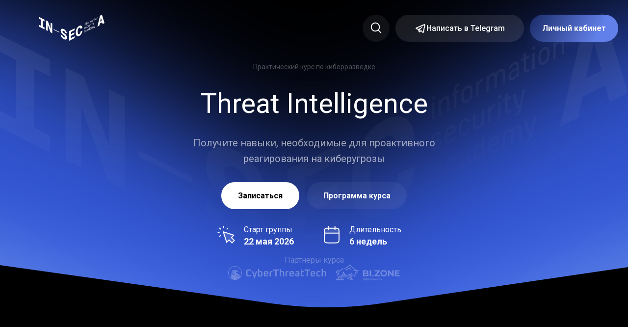

--- FILE ---
content_type: text/html; charset=UTF-8
request_url: https://members.tildaapi.com/api/getstyles/
body_size: 1261
content:
{"status":"ok","data":{"controlblock":{"modified":"2024-03-11 16:10:04","user_color":"","border_color":"","user_position":"topright","border_width_px":"","user_background":"#3b66ff","user_border_color":"#ffffff","user_position_mobile":"topright","user_background_opacity":"100","user_vertical_coordinate_px":"20px","user_horizontal_coordinate_px":"20px","user_vertical_coordinate_mobile_px":"35px","user_horizontal_coordinate_mobile_px":"10px","user_size":"60px","user_size_mobile":"60px"},"welcomepage":{"typeId":"custom","textTop":"","textSize":"18px","boxRadius":"15px","textAlign":"left","textColor":"#050505","textBottom":"","textMargin":"30px","boxShadowColor":"#0260e8","textHoverColor":"#0260e8","textSizeMobile":"","backgroundColor":"","backgroundImage":"https:\/\/static.tildacdn.com\/tild3638-3462-4266-b864-376332316531\/Slide_16_9_-_187.png","boxShadowOpacity":"30","boxBackgroundColor":"#ffffff","useBackgroundPattern":false,"backgroundColorOpacity":"","boxBackgroundColorOpacity":"80","ordersManagementShowOrders":true,"ordersManagementShowPurchased":true,"ordersManagementShowAddresses":true,"ordersManagementShowProfile":true},"registrationpage":{"angle":"","form_align":"center","form_angle":"","form_style":"center","text_under":"","form_radius":"15px","title_color":"","form_in_align":"center","form_width_px":"500px","title_opacity":"","agreement_link":"","field_bg_color":"#e2e8ff","use_bg_pattern":false,"button_bg_color":"#ffffff","title_font_size":"","background_image":"https:\/\/static.tildacdn.com\/tild3239-6366-4563-b362-653263396563\/Slide_16_9_-_187.png","field_bg_opacity":"","field_icon_color":"","field_text_color":"","text_under_color":"","button_bg_opacity":"","button_text_color":"#3b66ff","field_title_color":"","form_shadow_color":"#3b66ff","title_font_weight":"","button_text_weight":"","field_border_color":"#e2e8ff","field_border_width":"","field_icon_opacity":"","field_text_opacity":"","gradient_end_color":"","text_under_opacity":"","button_border_color":"#3b66ff","button_border_width":"1px","button_text_opacity":"","field_border_radius":"5px","field_title_opacity":"","form_shadow_opacity":"20","form_use_bg_pattern":false,"button_border_radius":"15px","field_border_opacity":"","gradient_start_color":"","text_under_font_size":"","button_bg_hover_color":"#3b66ff","button_border_opacity":"","form_background_image":null,"field_text_font_weight":"","text_under_font_weight":"","title_font_size_mobile":"","button_bg_hover_opacity":"","button_text_hover_color":"#ffffff","field_placeholder_color":"","field_title_font_weight":"","form_gradient_end_color":"","form_vertical_deviation":"","button_border_hover_color":"#3b66ff","button_text_hover_opacity":"","field_placeholder_opacity":"","form_gradient_start_color":"","form_horizontal_deviation":"","gradient_end_color_opacity":"","button_border_hover_opacity":"","text_under_font_size_mobile":"","field_use_only_bottom_border":false,"gradient_start_color_opacity":"","field_placeholder_font_weight":"","form_gradient_end_color_opacity":"","form_gradient_start_color_opacity":""},"fonts":{"rf_id":"","bgcolor":"","gf_fonts":"family=Roboto:wght@300;400;500;700&subset=latin,cyrillic","textfont":"Roboto","tf_fonts":"","fontsswap":"","linecolor":"","linkcolor":"#0260e8","textcolor":"#000000","typekitid":"","headlinefont":"Roboto","myfonts_json":"","textfontsize":"","customcssfile":"https:\/\/fonts.googleapis.com\/css2?family=Roboto:wght@300;400;700","headlinecolor":"#000000","linklinecolor":"","linkcolorhover":"","linklineheight":"","textfontweight":"","tf_fonts_selected":"","headlinefontweight":"","linklinecolorhover":""},"allowselfreg":true,"logolink":null,"projectlang":"ru","userrole":1}}

--- FILE ---
content_type: text/css
request_url: https://cdn.postnikovmd.com/tilda@1.4/flip.min.css
body_size: 1015
content:
.t-flip-container .flip-link{cursor:pointer!important}.t-flip-container.active .flip-back,.t-flip-container .flip-front{pointer-events:auto}.t-flip-container.active .flip-front,.t-flip-container .flip-back{pointer-events:none}.t-flip-container .flip-back .tn-molecule,.t-flip-container .flip-front .tn-molecule{transition:transform var(--flip-transition) var(--flip-easing)!important;transform-style:preserve-3d;backface-visibility:hidden;-webkit-backface-visibility:hidden;-webkit-transform-style:preserve-3d}.t-flip-container[data-safari] .flip-back .tn-molecule,.t-flip-container[data-safari] .flip-front .tn-molecule{overflow:hidden!important}.t-flip-container .flip-front .tn-molecule{transform:perspective(var(--flip-perspective)) rotateY(0deg)!important}.t-flip-container .flip-back .tn-molecule{transform:perspective(var(--flip-perspective)) rotateY(-180deg)!important}.t-flip-container.active .flip-front .tn-molecule{transform:perspective(var(--flip-perspective)) rotateY(180deg)!important}.t-flip-container.active .flip-back .tn-molecule{transform:perspective(var(--flip-perspective)) rotateY(0deg)!important}.t-flip-container[data-rescale] .flip-card{zoom:var(--scale-factor)!important}.tn-flip-block[data-zoom] .flip-card{zoom:var(--zoom)}.tn-group .t-flip-container[data-rescale] .flip-card,.tn-group .t-flip-container[data-zoom] .flip-card,.tn-slide .flip-card{zoom:unset!important}

--- FILE ---
content_type: image/svg+xml
request_url: https://static.tildacdn.com/tild3161-3336-4137-a266-386233343366/Group_1000011116.svg
body_size: -169
content:
<?xml version="1.0" encoding="UTF-8"?> <svg xmlns="http://www.w3.org/2000/svg" width="56" height="56" viewBox="0 0 56 56" fill="none"><rect width="56" height="56" rx="28" fill="white" fill-opacity="0.06"></rect><circle cx="26.5" cy="25.5" r="8.5" stroke="white" stroke-width="2"></circle><line x1="32.4142" y1="32" x2="38" y2="37.5858" stroke="white" stroke-width="2" stroke-linecap="round"></line></svg> 

--- FILE ---
content_type: image/svg+xml
request_url: https://static.tildacdn.com/tild3332-3262-4639-b461-356631643234/Vector_1222.svg
body_size: -236
content:
<?xml version="1.0" encoding="UTF-8"?> <svg xmlns="http://www.w3.org/2000/svg" width="320" height="88" viewBox="0 0 320 88" fill="none"><path d="M0 87.5322V0L129.04 63.6585C150.644 74.3165 176.022 74.1006 197.442 63.0764L320 0V87.5322H0Z" fill="#3459DC"></path></svg> 

--- FILE ---
content_type: image/svg+xml
request_url: https://static.tildacdn.com/tild3336-6466-4633-b965-633465383330/Frame_176_1.svg
body_size: -102
content:
<?xml version="1.0" encoding="UTF-8"?> <svg xmlns="http://www.w3.org/2000/svg" width="80" height="80" viewBox="0 0 80 80" fill="none"><path opacity="0.12" d="M40 66.6667C54.7276 66.6667 66.6667 54.7276 66.6667 40C66.6667 25.2724 54.7276 13.3334 40 13.3334C25.2724 13.3334 13.3334 25.2724 13.3334 40C13.3334 54.7276 25.2724 66.6667 40 66.6667Z" fill="#3459DC"></path><path d="M66.6667 40C66.6667 54.7276 54.7276 66.6667 40 66.6667M66.6667 40C66.6667 25.2724 54.7276 13.3334 40 13.3334M66.6667 40H56M40 66.6667C25.2724 66.6667 13.3334 54.7276 13.3334 40M40 66.6667V56M13.3334 40C13.3334 25.2724 25.2724 13.3334 40 13.3334M13.3334 40H24M40 13.3334V24" stroke="#3459DC" stroke-width="2" stroke-linecap="round" stroke-linejoin="round"></path></svg> 

--- FILE ---
content_type: image/svg+xml
request_url: https://static.tildacdn.com/tild3830-6361-4431-b938-383835643265/Frame_177_1.svg
body_size: 64
content:
<?xml version="1.0" encoding="UTF-8"?> <svg xmlns="http://www.w3.org/2000/svg" width="80" height="80" viewBox="0 0 80 80" fill="none"><path opacity="0.12" d="M39.9997 54.6663C48.0999 54.6663 54.6663 48.0998 54.6663 39.9996C54.6663 31.8995 48.0999 25.333 39.9997 25.333C31.8995 25.333 25.333 31.8995 25.333 39.9996C25.333 48.0998 31.8995 54.6663 39.9997 54.6663Z" fill="#3459DC"></path><path d="M55.6747 61.574C51.1187 64.8841 45.6318 66.6669 40.0004 66.6669C34.3689 66.6669 28.8821 64.8841 24.3261 61.574M51.6903 16.0324C56.7518 18.5011 60.9019 22.5087 63.5457 27.481C66.1895 32.4533 67.1913 38.1349 66.4075 43.7115M13.5935 43.7113C12.8098 38.1346 13.8116 32.453 16.4554 27.4808C19.0992 22.5085 23.2492 18.5008 28.3108 16.0322M54.6671 40.0003C54.6671 48.1004 48.1006 54.6669 40.0004 54.6669C31.9002 54.6669 25.3337 48.1004 25.3337 40.0003C25.3337 31.9001 31.9002 25.3336 40.0004 25.3336C48.1006 25.3336 54.6671 31.9001 54.6671 40.0003Z" stroke="#3459DC" stroke-width="2" stroke-linecap="round" stroke-linejoin="round"></path></svg> 

--- FILE ---
content_type: image/svg+xml
request_url: https://static.tildacdn.com/tild3030-3661-4565-b837-613666323134/Frame_217.svg
body_size: -96
content:
<?xml version="1.0" encoding="UTF-8"?> <svg xmlns="http://www.w3.org/2000/svg" width="40" height="40" viewBox="0 0 40 40" fill="none"><rect width="40" height="40" rx="20" fill="#49C50C"></rect><path fill-rule="evenodd" clip-rule="evenodd" d="M28.7071 13.2929C29.0976 13.6834 29.0976 14.3166 28.7071 14.7071L17.7071 25.7071C17.3166 26.0976 16.6834 26.0976 16.2929 25.7071L11.2929 20.7071C10.9024 20.3166 10.9024 19.6834 11.2929 19.2929C11.6834 18.9024 12.3166 18.9024 12.7071 19.2929L17 23.5858L27.2929 13.2929C27.6834 12.9024 28.3166 12.9024 28.7071 13.2929Z" fill="white"></path></svg> 

--- FILE ---
content_type: image/svg+xml
request_url: https://static.tildacdn.com/tild6262-3736-4630-b661-333534396434/Logo1.svg
body_size: 5683
content:
<?xml version="1.0" encoding="UTF-8"?> <svg xmlns="http://www.w3.org/2000/svg" width="133" height="53" viewBox="0 0 133 53" fill="none"><path d="M10.6892 29.6791V26.1079L7.22612 24.3797V11.877L10.6892 13.6053V10.0341L0.00333125 4.70425V8.27715L3.48807 10.0139V22.5165L0 20.7764V24.3476L10.6892 29.6791ZM23.1716 28.4567L17.8037 13.5834L13.944 11.6578V31.3029L17.277 32.9705V19.9367L22.9433 35.7964L26.5063 37.5736V17.9268L23.1733 16.261L23.1716 28.4567ZM40.8186 36.314V34.9753L29.3895 29.2728V30.6116L40.8186 36.314ZM43.5034 40.3338C43.7517 44.2523 46.6215 47.8893 50.1346 49.6412C53.801 51.469 56.4674 50.4286 56.4674 46.6348C56.4674 42.841 54.0176 40.3962 51.5445 38.5128L49.6513 37.088C48.3397 36.1269 47.5231 35.1051 47.5231 33.9332C47.5231 32.6771 48.5864 32.2876 49.9229 32.9536C51.2595 33.6196 52.3727 34.8741 52.5211 36.3427L56.2808 38.2194C56.0825 34.4644 53.5093 31.1157 49.9229 29.3267C46.3549 27.5496 43.6517 28.6877 43.6517 32.2589C43.6517 35.9144 46.0499 38.479 48.4997 40.3152L50.4995 41.8462C51.7128 42.7854 52.5777 43.7482 52.5777 45.0027C52.5777 46.2571 51.6378 46.7663 50.1296 46.0143C48.5214 45.2117 47.3831 43.6672 47.2348 42.1969L43.5034 40.3338Z" fill="white"></path><path d="M72.0396 27.8042L60.9321 33.3465V53L72.0396 47.4577V43.8022L64.6501 47.4931V42.9996L71.5763 39.543V36.0831L64.6501 39.5397V35.1557L72.0462 31.4648L72.0396 27.8042ZM84.2253 34.311C84.1253 36.1472 83.1604 38.5533 81.5039 39.3795C79.549 40.3557 78.3624 38.5752 78.3624 34.4728C78.3624 30.3149 79.649 27.3574 81.5039 26.4317C83.1604 25.6038 84.052 26.8903 84.2003 28.7923L87.8667 26.9662C87.6684 22.9634 85.4669 20.768 81.5339 22.7307C77.3275 24.8282 74.5344 30.0468 74.5344 36.3883C74.5344 42.89 77.3292 45.1561 81.5605 43.0417C85.8935 40.8801 87.7434 36.0764 87.8934 32.4866L84.2253 34.311ZM133 17.0417L127.78 0L123.747 2.00649L118.553 24.2499L122.462 22.3007L123.377 17.8257L128.2 15.4179L129.117 18.9807L133 17.0417ZM125.777 5.9672L127.385 12.2817L124.169 13.8852L125.777 5.9672Z" fill="white"></path><path d="M91.9981 19.0229L91.5081 19.2673V22.7054L91.9981 22.4609V19.0229ZM91.4714 18.576L92.0464 18.2894V17.6149L91.4714 17.9016V18.576ZM94.1712 17.8628C93.8546 18.0236 93.5945 18.2791 93.4263 18.5946L93.3613 18.6283V18.3417L92.9063 18.5676V22.0056L93.4063 21.7594V19.726C93.4063 19.0515 93.6546 18.6671 94.0729 18.4597C94.4912 18.2523 94.7079 18.4159 94.7079 19.0026V21.1103L95.2078 20.8624V18.6806C95.2078 17.7583 94.7895 17.5576 94.1796 17.8628M95.7295 17.1647V17.6706L96.2078 17.4328V20.3583L96.7077 20.1104V17.19L97.3077 16.8916V16.3858L96.6894 16.6758V16.2391C96.6744 16.0745 96.7113 15.9093 96.7948 15.7672C96.8784 15.6251 97.0042 15.5135 97.1543 15.4483L97.2943 15.3791V14.8531L97.1177 14.9407C96.8338 15.0715 96.5948 15.2849 96.4312 15.5537C96.2677 15.8225 96.187 16.1344 96.1994 16.4498V16.9203L95.7295 17.1647ZM98.8959 15.5073C98.1276 15.8917 97.746 16.6269 97.716 17.5155C97.7043 17.7802 97.716 18.0972 97.716 18.2658C97.741 19.1409 98.1393 19.4731 98.8959 19.0954C99.6525 18.7177 100.051 17.9673 100.081 17.0922C100.081 16.8174 100.081 16.5055 100.081 16.3284C100.051 15.4702 99.6575 15.1279 98.8959 15.5073ZM98.2126 17.9842C98.2009 17.7313 98.2126 17.4784 98.2126 17.2946C98.2243 16.7365 98.4126 16.2745 98.8959 16.0334C99.3792 15.7922 99.5625 16.0334 99.5842 16.6033C99.5842 16.8258 99.5842 17.0838 99.5842 17.3064C99.5675 17.8948 99.3675 18.3349 98.8959 18.571C98.4243 18.807 98.2293 18.5609 98.2126 17.9842ZM102.239 13.9004C101.867 14.0891 101.569 14.3992 101.392 14.7806L101.314 14.821V14.3776L100.872 14.5985V18.0365L101.362 17.792V15.8934C101.358 15.593 101.438 15.2976 101.593 15.0415C101.749 14.7854 101.972 14.5792 102.239 14.4467L102.372 14.381V13.8346L102.239 13.9004ZM105.972 11.9765C105.597 12.1765 105.296 12.4942 105.114 12.882L105.059 12.9107C104.892 12.6813 104.63 12.6459 104.279 12.8213C103.965 12.9888 103.71 13.2495 103.547 13.5682L103.494 13.5952V13.2883L103.041 13.516V16.954L103.541 16.7061V14.5782C103.541 13.9915 103.819 13.6003 104.175 13.4215C104.532 13.2428 104.75 13.4418 104.75 13.9679V16.1025L105.25 15.8546V13.7267C105.236 13.4928 105.289 13.2596 105.401 13.0547C105.514 12.8498 105.682 12.6817 105.885 12.5701C106.255 12.3863 106.467 12.5549 106.467 13.113V15.2493L106.957 15.0048V12.7808C106.957 11.8804 106.497 11.7202 105.982 11.9765M108.892 10.5248C108.597 10.6643 108.342 10.8763 108.15 11.1414C107.957 11.4066 107.834 11.7163 107.79 12.0423L108.274 11.7995C108.3 11.6343 108.368 11.4788 108.471 11.3478C108.574 11.2167 108.709 11.1145 108.862 11.0509C109.218 10.8721 109.43 10.9446 109.43 11.3611V11.7219L108.763 12.0592C108.037 12.42 107.694 13.0017 107.694 13.6424C107.694 14.3321 108.074 14.5243 108.672 14.2258C108.993 14.067 109.254 13.8073 109.417 13.4856L109.483 13.4519V13.7453L109.923 13.5261V11.0981C109.923 10.4017 109.532 10.2095 108.897 10.5248M108.195 13.3912C108.195 13.0152 108.382 12.7319 108.793 12.5262L109.435 12.2058V12.5431C109.441 12.7804 109.38 13.0146 109.257 13.2171C109.135 13.4197 108.957 13.5821 108.745 13.6846C108.382 13.865 108.195 13.7756 108.195 13.3861M110.445 9.81998V10.3258L110.912 10.0931V11.9833C110.912 12.6931 111.202 12.8752 111.745 12.6004L112.065 12.4318V11.9007L111.823 12.0204C111.563 12.1502 111.4 12.0878 111.4 11.6832V9.85876L112.067 9.52154V9.0157L111.4 9.35293V8.43904L110.9 8.6869V9.59404L110.445 9.81998ZM113.235 8.42893L112.745 8.67342V12.1232L113.235 11.8787V8.42893ZM112.71 7.9821L113.283 7.69546V7.02101L112.71 7.30765V7.9821ZM115.21 7.36667C114.441 7.74942 114.061 8.48457 114.031 9.37316C114.02 9.63788 114.031 9.95656 114.031 10.1235C114.055 10.9986 114.455 11.3308 115.21 10.9547C115.99 10.5652 116.365 9.82504 116.395 8.95163C116.395 8.6751 116.395 8.36485 116.395 8.18612C116.365 7.32789 115.971 6.9856 115.21 7.36667ZM114.526 9.8419C114.515 9.58898 114.526 9.33607 114.526 9.15396C114.54 8.59417 114.726 8.13217 115.21 7.89105C115.693 7.64994 115.876 7.89105 115.9 8.46096C115.9 8.68353 115.9 8.9432 115.9 9.16408C115.881 9.75254 115.681 10.1943 115.21 10.4287C114.738 10.663 114.543 10.4202 114.526 9.8419ZM118.451 5.74967C118.135 5.91005 117.875 6.16569 117.708 6.48145L117.641 6.51517V6.22853L117.186 6.45447V9.89248L117.686 9.64631V7.61959C117.686 6.94514 117.934 6.5607 118.353 6.35331C118.771 6.14591 118.988 6.30947 118.988 6.89624V9.0039L119.488 8.75604V6.5725C119.488 5.65187 119.069 5.45123 118.459 5.75642M91.8148 28.3303L91.3315 28.5714C91.3798 29.3183 91.9297 29.3099 92.4864 29.0317C92.7917 28.894 93.0524 28.6719 93.2384 28.3909C93.4245 28.1099 93.5283 27.7814 93.538 27.4434C93.538 26.7689 93.1763 26.7167 92.6914 26.8768L92.3047 27.0084C92.0514 27.0943 91.8881 27.0724 91.8881 26.7588C91.8926 26.591 91.9453 26.4282 92.0397 26.2902C92.1341 26.1522 92.2661 26.0449 92.4197 25.9815C92.7647 25.8129 92.9463 25.877 93.0013 26.1636L93.4846 25.9225C93.4296 25.3003 93.0247 25.1755 92.4197 25.4774C92.1249 25.6199 91.8737 25.8404 91.6927 26.1155C91.5117 26.3907 91.4076 26.7103 91.3915 27.0404C91.3915 27.6204 91.7131 27.7536 92.1897 27.6052L92.5947 27.4636C92.8913 27.3709 93.043 27.4181 93.043 27.7182C93.043 28.0655 92.8613 28.3404 92.4747 28.5343C92.0881 28.7282 91.8764 28.627 91.8081 28.3303M94.1779 26.7655C94.2029 27.6406 94.6195 27.9644 95.3645 27.5934C95.659 27.4527 95.9146 27.2406 96.1085 26.9758C96.3024 26.7111 96.4287 26.4019 96.4761 26.0759L95.9761 26.3238C95.9382 26.4832 95.8652 26.6318 95.7624 26.7585C95.6597 26.8852 95.5299 26.9868 95.3828 27.0556C94.8929 27.3001 94.6929 27.0657 94.6695 26.4705V26.3103L96.5027 25.3964C96.5027 25.189 96.5027 24.9631 96.5027 24.8332C96.5027 23.9329 96.0744 23.6428 95.3728 23.9902C94.6345 24.3594 94.2062 25.1081 94.1746 26C94.1746 26.1687 94.1746 26.5767 94.1746 26.7571M94.6745 25.8213V25.7606C94.6929 25.1975 94.9045 24.7489 95.3645 24.5146C95.7878 24.3038 96.0311 24.4724 96.0311 25.0659V25.1486L94.6745 25.8213ZM98.3643 25.5499C97.8793 25.791 97.6976 25.5229 97.681 24.9766C97.6676 24.7424 97.6676 24.5076 97.681 24.2735C97.7043 23.7153 97.891 23.2753 98.3576 23.0426C98.8242 22.8099 98.9676 23.0712 98.9925 23.3663L99.4825 23.1218C99.4575 22.5401 99.1492 22.1102 98.3509 22.5064C97.601 22.8807 97.2143 23.6192 97.1843 24.4876C97.1727 24.8063 97.1843 25.0693 97.1843 25.2582C97.2027 26.1214 97.596 26.4722 98.3509 26.1012C98.6767 25.9362 98.9534 25.6869 99.1531 25.3786C99.3527 25.0703 99.4681 24.714 99.4875 24.346L99.0059 24.6006C98.996 24.8033 98.9324 24.9996 98.8219 25.1689C98.7114 25.3383 98.5579 25.4745 98.3776 25.5633M101.246 24.6714C101.563 24.5078 101.825 24.2509 101.996 23.9345L102.056 23.9042V24.1908L102.516 23.9615V20.5185L102.016 20.7663V22.7998C102.016 23.4742 101.762 23.8604 101.349 24.0661C100.936 24.2718 100.707 24.1133 100.707 23.5265V21.4172L100.207 21.665V23.857C100.207 24.7776 100.624 24.9783 101.236 24.6748M104.785 19.3736C104.413 19.5623 104.115 19.8724 103.939 20.2537L103.861 20.2925V19.8491L103.419 20.0699V23.508L103.909 23.2635V21.3649C103.905 21.0645 103.985 20.7691 104.14 20.513C104.295 20.2569 104.519 20.0506 104.785 19.9182L104.919 19.8524V19.3061L104.785 19.3736ZM106.017 18.7733L105.527 19.0178V22.4558L106.017 22.2113V18.7733ZM105.49 18.3265L106.065 18.0398V17.3654L105.49 17.652V18.3265ZM106.569 18.4951V19.0009L107.035 18.7683V20.6584C107.035 21.3683 107.325 21.5504 107.869 21.2755L108.19 21.1153V20.5842L107.947 20.7039C107.687 20.8338 107.524 20.7731 107.524 20.3667V18.5305L108.19 18.1933V17.6874L107.524 18.0247V17.1108L107.024 17.3586V18.2725L106.569 18.4951ZM110.702 16.433L110.035 19.6804L109.823 19.7867L109.157 17.2086L108.625 17.4733L109.442 20.5083L109.913 20.2723L109.847 20.6095C109.762 21.0192 109.628 21.203 109.347 21.3413L109.135 21.4458V21.9786L109.408 21.8421C109.644 21.7376 109.849 21.5746 110.006 21.3683C110.162 21.1619 110.265 20.9189 110.303 20.6618L111.24 16.1699L110.702 16.433ZM92.5664 32.3213C92.2717 32.4605 92.0163 32.6724 91.8238 32.9376C91.6313 33.2028 91.5078 33.5127 91.4648 33.8388L91.9481 33.5977C91.9748 33.4323 92.0428 33.2765 92.1458 33.1452C92.2488 33.0139 92.3832 32.9113 92.5364 32.8474C92.893 32.6704 93.1047 32.7412 93.1047 33.1577V33.5185L92.438 33.8557C91.7114 34.2182 91.3681 34.7999 91.3681 35.4407C91.3681 36.1286 91.7481 36.3208 92.3464 36.0224C92.6664 35.8632 92.9275 35.6043 93.0913 35.2839L93.158 35.2501V35.5435L93.598 35.3226V32.8946C93.598 32.1982 93.2063 32.006 92.5714 32.323M91.8698 35.1894C91.8698 34.8151 92.0564 34.5302 92.468 34.3244L93.1097 34.0058V34.343C93.1163 34.5805 93.0547 34.8147 92.9322 35.0174C92.8097 35.22 92.6317 35.3823 92.4197 35.4845C92.0564 35.6666 91.8698 35.5756 91.8698 35.1861M95.5478 33.8844C95.0628 34.1255 94.8812 33.8574 94.8645 33.3111C94.8512 33.0769 94.8512 32.8422 94.8645 32.608C94.8879 32.0499 95.0762 31.6081 95.5411 31.3771C96.0061 31.1461 96.1511 31.4058 96.1761 31.7008L96.6661 31.4564C96.6411 30.8746 96.3327 30.4447 95.5345 30.8409C94.7845 31.2152 94.3979 31.9538 94.3679 32.8204C94.3562 33.1408 94.3679 33.4038 94.3679 33.5927C94.3862 34.456 94.7795 34.805 95.5345 34.4357C95.8602 34.2707 96.137 34.0214 96.3366 33.7131C96.5362 33.4048 96.6516 33.0485 96.6711 32.6805L96.1811 32.925C96.1712 33.1277 96.1076 33.324 95.9971 33.4933C95.8866 33.6627 95.7332 33.7989 95.5528 33.8877M98.4809 29.3757C98.1869 29.5155 97.9322 29.7277 97.74 29.9928C97.5479 30.2579 97.4245 30.5674 97.381 30.8932L97.8643 30.6504C97.8906 30.4853 97.9584 30.3297 98.0611 30.1987C98.1638 30.0676 98.298 29.9654 98.4509 29.9017C98.8076 29.723 99.0192 29.7955 99.0192 30.212V30.5728L98.3526 30.91C97.6276 31.2709 97.2827 31.8526 97.2827 32.4933C97.2827 33.1829 97.6643 33.3752 98.2626 33.0767C98.5823 32.9168 98.8428 32.6573 99.0059 32.3365L99.0725 32.3028V32.5962L99.5142 32.377V29.949C99.5142 29.2526 99.1209 29.0587 98.4859 29.3757M97.7843 32.2421C97.7843 31.8661 97.9726 31.5828 98.3826 31.3771L99.0242 31.0567V31.394C99.0309 31.6314 98.9692 31.8657 98.8468 32.0684C98.7243 32.271 98.5462 32.4333 98.3343 32.5355C97.9726 32.7159 97.7843 32.6248 97.7843 32.237M101.362 31.5137C101.687 31.3539 101.951 31.0902 102.112 30.7634L102.174 30.733V31.0331L102.632 30.8055V25.8517L102.132 26.0995V27.8598L102.054 27.8986C101.907 27.7806 101.666 27.7772 101.352 27.9357C100.852 28.1886 100.287 28.7788 100.257 29.8798C100.257 30.217 100.257 30.4801 100.257 30.6706C100.287 31.6654 100.796 31.8003 101.357 31.5137M100.752 30.389C100.752 30.1816 100.752 29.9152 100.752 29.6589C100.777 29.1362 100.959 28.6692 101.449 28.4264C101.939 28.1836 102.126 28.4264 102.144 28.9659C102.144 29.1801 102.144 29.4397 102.144 29.696C102.132 30.2137 101.944 30.6757 101.449 30.9218C100.954 31.168 100.782 30.9218 100.752 30.389ZM103.419 29.0637C103.444 29.9388 103.861 30.2626 104.604 29.8916C104.899 29.7513 105.155 29.5392 105.349 29.2745C105.543 29.0097 105.67 28.7004 105.717 28.3741L105.217 28.622C105.179 28.7813 105.106 28.93 105.003 29.0567C104.901 29.1834 104.771 29.285 104.624 29.3538C104.134 29.5982 103.934 29.3639 103.911 28.7687V28.6085L105.744 27.6946C105.744 27.4872 105.744 27.2613 105.744 27.1314C105.744 26.231 105.315 25.941 104.614 26.2884C103.876 26.6576 103.447 27.4063 103.416 28.2982C103.416 28.4668 103.416 28.8749 103.416 29.0553M103.916 28.1195V28.0588C103.934 27.4956 104.145 27.0471 104.604 26.8128C105.029 26.602 105.27 26.7706 105.27 27.3641V27.467L103.916 28.1195ZM109.48 23.884C109.105 24.0839 108.804 24.4016 108.622 24.7894L108.567 24.8181C108.4 24.5888 108.139 24.5534 107.787 24.7287C107.473 24.8962 107.218 25.1569 107.055 25.4757L107 25.5026V25.1958L106.547 25.4234V28.8614L107.047 28.6135V26.4857C107.047 25.8989 107.325 25.5077 107.682 25.329C108.039 25.1502 108.255 25.3492 108.255 25.8753V28.0099L108.755 27.762V25.6342C108.755 25.0474 109.04 24.6528 109.39 24.4792C109.74 24.3055 109.97 24.4623 109.97 25.0204V27.1567L110.46 26.9122V24.6882C110.46 23.7878 110 23.6277 109.487 23.884M113.111 22.1506L112.445 25.3998L112.233 25.5043L111.567 22.9262L111.035 23.1926L111.85 26.2277L112.322 25.9933L112.257 26.3305C112.172 26.7419 112.038 26.924 111.757 27.0623L111.545 27.1685V27.7014L111.817 27.5648C112.052 27.4604 112.258 27.2975 112.414 27.0911C112.571 26.8847 112.673 26.6416 112.712 26.3845L113.655 21.896L113.111 22.1506Z" fill="white"></path></svg> 

--- FILE ---
content_type: image/svg+xml
request_url: https://static.tildacdn.com/tild3665-6231-4634-b735-626461613636/Frame.svg
body_size: 5387
content:
<?xml version="1.0" encoding="UTF-8"?> <svg xmlns="http://www.w3.org/2000/svg" width="143" height="68" viewBox="0 0 143 68" fill="none"><path d="M10.2197 11.0438C10.2197 11.5994 10.1492 12.0162 9.93766 12.433C9.72618 12.7802 9.51469 13.1275 9.16219 13.4054C8.8802 13.6832 8.52771 13.8916 8.10473 14.0305C7.75224 14.1694 7.32925 14.2389 6.90627 14.3083V15.2808H5.00283V14.3083C4.43886 14.2389 3.87487 14.1 3.45189 13.8916C3.0289 13.6832 2.67641 13.4054 2.39443 13.1275C2.11244 12.8497 1.97144 12.433 1.83046 12.0162C1.68945 11.5994 1.68945 11.1827 1.68945 10.6965V6.66788C1.68945 6.18168 1.75996 5.69546 1.97144 5.27871C2.18294 4.86197 2.39443 4.58412 2.74691 4.30629C3.0289 4.02846 3.38139 3.82009 3.80437 3.68117C4.15686 3.54224 4.57985 3.4728 5.00283 3.4728V2.84766H6.97677V3.4728C7.39976 3.4728 7.75224 3.6117 8.17523 3.75063C8.52771 3.88954 8.8802 4.09792 9.23269 4.37575C9.51467 4.65358 9.79668 5.00088 10.0082 5.34817C10.2197 5.76492 10.2901 6.18168 10.2901 6.73734V11.0438H10.2197ZM5.00283 5.00088C4.50936 5.07034 4.22736 5.20926 3.94537 5.48709C3.66339 5.69546 3.52239 6.04276 3.52239 6.52897V11.2521C3.52239 11.4605 3.59289 11.6689 3.66339 11.8773C3.73389 12.0162 3.87487 12.2246 4.01588 12.294C4.15686 12.433 4.29786 12.5024 4.43886 12.5719C4.57985 12.6413 4.79135 12.6413 4.93233 12.7108V5.00088H5.00283ZM8.38671 6.52897C8.38671 6.04276 8.24573 5.69546 7.96373 5.48709C7.68174 5.20926 7.39976 5.07034 6.97677 5.00088V12.6413C7.11777 12.6413 7.32925 12.5719 7.47026 12.5024C7.61124 12.433 7.82274 12.3635 7.96373 12.2246C8.03423 12.1551 8.17523 12.0162 8.24573 11.8078C8.31623 11.6689 8.38671 11.4605 8.38671 11.2521V6.52897Z" fill="white"></path><path d="M19.9468 12.0858C19.9468 13.1971 19.6648 13.9612 19.1714 14.5168C18.6778 15.0725 17.9023 15.3503 16.8449 15.3503C15.7874 15.3503 15.0119 15.0725 14.5184 14.5863C14.025 14.0306 13.8135 13.2666 13.8135 12.2942V6.04286C13.8135 5.55666 13.884 5.13991 13.9545 4.72315C14.0955 4.3064 14.2365 3.95911 14.5184 3.68128C14.7299 3.40344 15.0824 3.19508 15.5054 2.98669C15.9284 2.84778 16.3514 2.77832 16.9154 2.77832C17.4793 2.77832 17.9727 2.84778 18.3959 2.98669C18.8189 3.12561 19.1007 3.33398 19.3123 3.61181C19.5237 3.88966 19.7353 4.23695 19.8057 4.65369C19.8762 5.07045 19.9468 5.4872 19.9468 6.04286V12.0858ZM17.9727 5.8345C17.9727 5.4872 17.9023 5.20937 17.7613 4.93154C17.6204 4.65369 17.3384 4.51479 16.9154 4.51479C16.7039 4.51479 16.4924 4.58425 16.3514 4.65369C16.2104 4.72315 16.0694 4.86208 15.9989 5.00099C15.8579 5.20937 15.8579 5.34828 15.7874 5.55666C15.7874 5.76503 15.7169 5.90396 15.7169 6.04286V12.2942C15.7169 12.6414 15.7874 12.9193 15.9989 13.1276C16.1399 13.4055 16.4219 13.5444 16.8449 13.5444C17.2679 13.5444 17.5498 13.4055 17.6909 13.1276C17.8318 12.8498 17.9727 12.5025 17.9727 12.1552V5.8345Z" fill="white"></path><path d="M27.9125 15.2808V9.86298H25.6565V15.2808H23.6826V2.84766H25.6565V8.05705H27.9125V2.84766H29.8864V15.2808H27.9125Z" fill="white"></path><path d="M34.5415 15.2808V17.6424H32.8496V13.6832L33.6251 13.5443C33.9776 13.197 34.1892 12.7802 34.3301 12.294C34.471 11.8078 34.5415 11.1827 34.5415 10.4187L34.7531 2.84766H40.4634V13.5443H41.2389V17.6424H39.5468V15.2808H34.5415ZM36.304 10.3492C36.304 11.0438 36.2335 11.6689 36.1631 12.2246C36.0924 12.7108 35.9515 13.197 35.7401 13.5443H38.4895V4.65358H36.4449L36.304 10.3492Z" fill="white"></path><path d="M53.1535 2.70898C53.6469 2.70898 54.1404 2.77843 54.4929 2.91735C54.8454 3.05628 55.1979 3.26465 55.4095 3.54248C55.6913 3.82031 55.8324 4.09816 55.9734 4.44545C56.1143 4.79274 56.1143 5.20948 56.1143 5.62624L54.211 6.11245C54.211 5.62624 54.1404 5.27894 53.929 5.00111C53.7879 4.72328 53.506 4.58436 53.083 4.58436C52.8715 4.58436 52.6601 4.65382 52.519 4.72328C52.4485 4.79274 52.3076 4.86219 52.2369 5.00111C52.1665 5.14004 52.096 5.27894 52.096 5.48733C52.096 5.62624 52.0255 5.83462 52.0255 5.97353V12.2943C52.0255 12.4332 52.0255 12.5721 52.096 12.711C52.096 12.8499 52.1665 12.9889 52.2369 13.1278C52.3076 13.2667 52.4485 13.3361 52.5894 13.4751C52.7305 13.5445 52.8715 13.614 53.1535 13.614C53.8585 13.614 54.2815 13.1278 54.2815 12.0859C54.634 12.1554 54.9158 12.2248 55.2683 12.2248C55.6209 12.2943 55.9029 12.2943 56.2554 12.3637C56.2554 13.3361 55.9734 14.0307 55.4799 14.5864C54.9865 15.1421 54.211 15.4199 53.224 15.4199C52.1665 15.4199 51.391 15.1421 50.8975 14.6559C50.4041 14.1697 50.1221 13.4056 50.1221 12.3637V6.11245C50.1221 5.62624 50.1925 5.20948 50.263 4.79274C50.3336 4.37599 50.545 4.02869 50.7566 3.6814C50.968 3.40357 51.3205 3.12572 51.7435 2.91735C52.096 2.77843 52.5894 2.70898 53.1535 2.70898Z" fill="white"></path><path d="M65.5601 12.0858C65.5601 13.1971 65.278 13.9612 64.7846 14.5168C64.291 15.0725 63.5155 15.3503 62.4582 15.3503C61.4007 15.3503 60.6252 15.0725 60.1318 14.5863C59.6382 14.0306 59.4268 13.2666 59.4268 12.2942V6.04286C59.4268 5.55666 59.4972 5.13991 59.5677 4.72315C59.7088 4.3064 59.8497 3.95911 60.1318 3.68128C60.3432 3.40344 60.6957 3.19508 61.1186 2.98669C61.5416 2.84778 61.9646 2.77832 62.5287 2.77832C63.0926 2.77832 63.5862 2.84778 64.0091 2.98669C64.4321 3.12561 64.714 3.33398 64.9255 3.61181C65.1371 3.88966 65.3485 4.23695 65.419 4.65369C65.4894 5.07045 65.5601 5.4872 65.5601 6.04286V12.0858ZM63.5862 5.8345C63.5862 5.4872 63.5155 5.20937 63.3746 4.93154C63.2337 4.65369 62.9516 4.51479 62.5287 4.51479C62.3171 4.51479 62.1057 4.58425 61.9646 4.65369C61.8236 4.72315 61.6827 4.86208 61.6122 5.00099C61.5416 5.13991 61.4711 5.34828 61.4711 5.4872C61.4711 5.69557 61.4007 5.8345 61.4007 5.97342V12.2247C61.4007 12.572 61.4711 12.8498 61.6827 13.0582C61.8236 13.336 62.1057 13.4749 62.5287 13.4749C62.9516 13.4749 63.2337 13.336 63.3746 13.0582C63.5155 12.7804 63.6566 12.4331 63.6566 12.0858V5.8345H63.5862Z" fill="white"></path><path d="M70.1431 15.2808V17.6424H68.4512V13.6832L69.2266 13.5443C69.5791 13.197 69.7906 12.7802 69.9317 12.294C70.0726 11.8078 70.1431 11.1827 70.1431 10.4187L70.3546 2.84766H76.0648V13.5443H76.8403V17.6424H75.1484V15.2808H70.1431ZM71.9056 10.3492C71.9056 11.0438 71.8349 11.6689 71.7645 12.2246C71.694 12.7108 71.5531 13.197 71.3415 13.5443H74.0909V4.65358H72.0465L71.9056 10.3492Z" fill="white"></path><path d="M80.084 15.2808V2.84766H85.7239V4.65358H82.0579V8.05705H85.2303V9.86298H82.0579V13.4748H85.7239V15.2808H80.084Z" fill="white"></path><path d="M93.4055 7.43208L90.797 15.2809H88.8936V2.84781H90.797V10.6966H90.8675L93.5464 2.84781H95.4498V15.2809H93.5464L93.4055 7.43208ZM91.079 0C91.079 0.138917 91.1495 0.277834 91.22 0.416752C91.2904 0.555669 91.3609 0.694586 91.502 0.833503C91.5725 0.97242 91.7134 1.04188 91.8545 1.11134C91.9955 1.1808 92.1364 1.25025 92.2775 1.25025C92.4889 1.25025 92.63 1.1808 92.7709 1.11134C92.9119 1.04188 93.053 0.902962 93.1234 0.833503C93.1939 0.694586 93.2644 0.555669 93.3348 0.416752C93.4055 0.277834 93.4055 0.138917 93.4055 0H94.8858C94.8858 0.277834 94.8153 0.555669 94.6744 0.833503C94.5334 1.11134 94.3923 1.38917 94.1809 1.66701C93.9694 1.94483 93.6873 2.08376 93.4055 2.29213C93.1234 2.43105 92.7005 2.50051 92.2775 2.50051C91.7839 2.50051 91.4315 2.43105 91.079 2.29213C90.7265 2.15322 90.515 1.94483 90.3036 1.66701C90.092 1.38917 89.9511 1.1808 89.8806 0.833503C89.81 0.555669 89.7395 0.277834 89.7395 0H91.079Z" fill="white"></path><path d="M102.148 2.70898C102.641 2.70898 103.135 2.77843 103.487 2.91735C103.84 3.05628 104.192 3.26465 104.404 3.54248C104.686 3.82031 104.827 4.09816 104.968 4.44545C105.109 4.79274 105.109 5.20948 105.109 5.62624L103.205 6.11245C103.205 5.62624 103.135 5.27894 102.923 5.00111C102.782 4.72328 102.5 4.58436 102.077 4.58436C101.866 4.58436 101.654 4.65382 101.513 4.72328C101.372 4.79274 101.231 4.93165 101.161 5.07057C101.09 5.20948 101.02 5.3484 101.02 5.55677C101.02 5.6957 100.949 5.90407 100.949 6.04299V12.3637C100.949 12.5027 100.949 12.6416 101.02 12.7805C101.02 12.9194 101.09 13.0583 101.161 13.1972C101.231 13.3361 101.372 13.4056 101.513 13.5445C101.654 13.614 101.866 13.6834 102.077 13.6834C102.782 13.6834 103.205 13.1972 103.205 12.1554C103.558 12.2248 103.84 12.2943 104.192 12.2943C104.545 12.3637 104.827 12.3637 105.179 12.4332C105.179 13.4056 104.897 14.1002 104.404 14.6559C103.91 15.2115 103.135 15.4894 102.148 15.4894C101.09 15.4894 100.315 15.2115 99.8214 14.7253C99.3279 14.2391 99.0459 13.4751 99.0459 12.4332V6.11245C99.0459 5.62624 99.1164 5.20948 99.1868 4.79274C99.2573 4.37599 99.4689 4.02869 99.6803 3.6814C99.8918 3.40357 100.244 3.12572 100.667 2.91735C101.09 2.77843 101.584 2.70898 102.148 2.70898Z" fill="white"></path><path d="M111.666 4.65358V15.2808H109.692V4.65358H107.647V2.84766H113.71V4.65358H111.666Z" fill="white"></path><path d="M121.325 8.75164C121.889 8.96002 122.241 9.23785 122.453 9.79352C122.664 10.2797 122.735 10.8354 122.735 11.53C122.735 12.8497 122.453 13.7527 121.889 14.3778C121.325 15.0029 120.479 15.2808 119.28 15.2808H116.672V2.84766H119.421C120.549 2.84766 121.325 3.1255 121.889 3.68117C122.382 4.23683 122.664 5.07034 122.664 6.18168C122.664 6.73734 122.594 7.22356 122.382 7.70976C122.171 8.12651 121.818 8.47381 121.325 8.68219V8.75164ZM120.761 6.25114C120.761 5.69546 120.62 5.27871 120.408 5.00088C120.197 4.72305 119.774 4.65358 119.28 4.65358H118.646V7.84868H119.28C119.774 7.84868 120.197 7.70976 120.408 7.43193C120.62 7.1541 120.761 6.73734 120.761 6.25114ZM120.902 11.3216C120.902 10.7659 120.761 10.2797 120.549 10.0019C120.338 9.72407 119.915 9.58515 119.421 9.58515H118.646V13.4748H119.421C119.703 13.4748 119.985 13.4054 120.197 13.3359C120.408 13.197 120.549 13.0581 120.62 12.8497C120.69 12.6413 120.761 12.433 120.831 12.1551C120.831 11.8773 120.902 11.5994 120.902 11.3216Z" fill="white"></path><path d="M130.983 7.43193L128.304 15.2808H126.4V2.84766H128.304V10.6965H128.374L131.053 2.84766H132.957V15.2808H131.053L130.983 7.43193Z" fill="white"></path><path d="M136.199 15.2808L136.904 11.3216C136.975 10.9049 137.116 10.5576 137.327 10.2103C137.539 9.86298 137.75 9.58515 138.103 9.44622C137.539 9.23785 137.116 8.8211 136.904 8.3349C136.693 7.84868 136.552 7.29302 136.552 6.59843C136.552 5.34817 136.834 4.44521 137.468 3.82009C138.103 3.19495 138.878 2.84766 139.936 2.84766H142.826V15.2808H140.852V10.0019H140.359C140.006 10.0019 139.724 10.1408 139.442 10.4187C139.16 10.6965 138.949 11.1132 138.808 11.8078L138.173 15.3502H136.199V15.2808ZM140.147 4.65358C139.583 4.65358 139.16 4.86197 138.878 5.20926C138.667 5.55656 138.526 6.04276 138.526 6.59843C138.526 7.22356 138.667 7.64031 138.949 7.84868C139.231 8.05705 139.654 8.19598 140.077 8.19598H140.852V4.65358H140.147Z" fill="white"></path><path d="M7.61148 25.6303L4.2981 35.2851H1.97168V19.8652H4.3686V29.6589H4.4391L7.75248 19.8652H10.1494V35.2851H7.68198L7.61148 25.6303Z" fill="white"></path><path d="M22.0617 35.2851V28.5476H19.2419V35.2851H16.7744V19.8652H19.2419V26.3249H22.0617V19.8652H24.5291V35.2851H22.0617Z" fill="white"></path><path d="M36.5852 35.2851V28.5476H33.7654V35.2851H31.2979V19.8652H33.7654V26.3249H36.5852V19.8652H39.0526V35.2851H36.5852Z" fill="white"></path><path d="M53.2943 31.326C53.2943 32.6459 53.0124 33.6876 52.3779 34.3823C51.7433 35.0769 50.7565 35.4242 49.4876 35.4242C48.148 35.4242 47.2316 35.0769 46.5971 34.4518C45.9625 33.8265 45.6807 32.8541 45.6807 31.604V23.8246C45.6807 23.1995 45.7511 22.6438 45.8921 22.1576C46.0332 21.6714 46.2446 21.2545 46.5266 20.8379C46.8086 20.4905 47.2316 20.2128 47.725 20.0043C48.2185 19.7959 48.7826 19.7266 49.4876 19.7266C50.1924 19.7266 50.8269 19.7959 51.3204 20.0043C51.814 20.2128 52.237 20.4905 52.5188 20.8379C52.8009 21.1852 53.0124 21.6018 53.1534 22.1576C53.2943 22.6438 53.3649 23.1995 53.3649 23.8939V31.326H53.2943ZM50.8974 23.6162C50.8974 23.1995 50.8269 22.7827 50.6154 22.4353C50.404 22.088 50.0515 21.9491 49.558 21.9491C49.276 21.9491 49.0644 22.0187 48.853 22.1576C48.6415 22.2965 48.5005 22.4353 48.4301 22.6438C48.3596 22.8522 48.2889 23.0604 48.2185 23.2689C48.148 23.4773 48.148 23.6857 48.148 23.8939V31.6733C48.148 32.0902 48.2185 32.4375 48.4301 32.7152C48.6415 33.0626 48.994 33.2014 49.4876 33.2014C49.981 33.2014 50.3335 33.0626 50.5449 32.7152C50.7565 32.3679 50.8974 31.9513 50.8974 31.5344V23.6162Z" fill="white"></path><path d="M65.772 27.2279C66.477 27.4362 66.9705 27.853 67.182 28.4781C67.4639 29.1032 67.5345 29.7978 67.5345 30.6313C67.5345 32.2288 67.182 33.4096 66.477 34.1738C65.772 34.9378 64.7145 35.2851 63.2342 35.2851H59.9912V19.8652H63.4456C64.8556 19.8652 65.8425 20.2125 66.477 20.9072C67.1114 21.6018 67.3934 22.6435 67.3934 24.0328C67.3934 24.7274 67.2525 25.3525 67.0409 25.9081C66.7591 26.4638 66.3359 26.8111 65.772 27.0889V27.2279ZM65.067 24.1021C65.067 23.4077 64.9261 22.852 64.6441 22.5742C64.362 22.2962 63.8686 22.088 63.2342 22.088H62.4586V26.0471H63.2342C63.8686 26.0471 64.362 25.9081 64.6441 25.5609C64.9261 25.2136 65.067 24.7274 65.067 24.1021ZM65.2081 30.3536C65.2081 29.6589 65.067 29.1032 64.785 28.7559C64.5031 28.4086 64.0095 28.2003 63.3751 28.2003H62.4586V32.993H63.4456C63.8686 32.993 64.1506 32.9234 64.362 32.7846C64.5736 32.6457 64.785 32.4372 64.9261 32.2288C65.067 32.0206 65.1375 31.7426 65.2081 31.3953C65.2081 31.048 65.2081 30.7702 65.2081 30.3536Z" fill="white"></path><path d="M79.8698 35.2851L79.2354 32.0899H76.3449C76.204 32.6457 76.1335 33.1319 76.0629 33.6874C75.9924 34.2432 75.8515 34.7294 75.781 35.2851H73.3135C73.8776 32.715 74.371 30.1451 74.9351 27.5751C75.499 25.0052 75.9924 22.4351 76.5565 19.8652H79.3059L82.4782 35.2851H79.8698ZM77.7549 23.4077C77.6138 24.4495 77.4729 25.5609 77.2615 26.6027C77.1204 27.6446 76.909 28.7559 76.6974 29.7978H78.8829L77.8958 23.4077H77.7549Z" fill="white"></path><path d="M95.8044 19.8652V33.0623H96.7913V38.2023H94.7469V35.2851H88.1201V19.8652H90.5875V33.0623H93.3369V19.8652H95.8044Z" fill="white"></path><path d="M108.351 25.6303L105.037 35.2851H102.711V19.8652H105.108V29.6589H105.178L108.492 19.8652H110.889V35.2851H108.492L108.351 25.6303Z" fill="white"></path><path d="M116.951 35.2851L117.868 30.3536C118.009 29.8674 118.15 29.3812 118.361 28.9643C118.573 28.5476 118.925 28.2003 119.348 27.9919C118.643 27.7141 118.15 27.2279 117.868 26.6722C117.586 26.0471 117.445 25.3525 117.445 24.519C117.445 22.9909 117.797 21.8796 118.573 21.0461C119.348 20.2821 120.335 19.8652 121.674 19.8652H125.27V35.2851H122.802V28.6865H122.168C121.745 28.6865 121.322 28.8254 120.969 29.1727C120.617 29.52 120.335 30.0756 120.194 30.9091L119.419 35.2851H116.951ZM121.745 22.088C120.969 22.088 120.476 22.2962 120.194 22.7131C119.912 23.1297 119.771 23.6855 119.771 24.4495C119.771 25.2136 119.982 25.6998 120.335 25.9776C120.687 26.2554 121.181 26.3944 121.745 26.3944H122.732V22.0185H121.745V22.088Z" fill="white"></path><path d="M136.481 31.8815L135.353 29.0338L134.366 26.3249H134.225V35.2851H131.758V19.8652H134.155L135.847 24.2412L137.116 27.5751H137.257L138.526 24.1717L140.218 19.8652H142.544V35.2851H140.077V26.3944H140.006L139.019 29.1727L137.891 31.951H136.481V31.8815Z" fill="white"></path><path d="M134.578 43.3429C117.729 49.8025 101.867 52.5808 88.0496 52.6504C68.7332 52.7892 53.4353 47.6493 45.2576 39.9395H32.9909H30.4531C52.4482 60.4297 103.418 65.2917 140.429 41.4674C140.711 41.3285 140.923 41.1201 141.205 40.9812C141.698 40.6339 142.192 40.2866 142.685 40.0088C142.685 40.0088 142.685 40.0088 142.756 40.0088C140.006 41.1896 137.327 42.3009 134.578 43.3429Z" fill="white"></path><path d="M142.755 39.9395C142.191 40.3561 141.698 40.6339 141.205 40.9812C104.193 65.3613 52.589 60.5686 30.5232 39.9395H16.0713C40.7455 67.0283 108.776 72.7238 142.755 39.9395Z" fill="#25A8E0"></path><path d="M142.756 39.9385C108.776 72.723 40.7461 67.0273 16.072 39.9385H2.04297C20.6542 59.387 47.3728 66.7495 69.7911 67.7219C72.1175 67.7914 74.3735 67.8608 76.6294 67.7914C91.1519 67.583 107.366 64.4574 121.395 57.0947C129.432 52.8578 136.764 47.2316 142.756 39.9385Z" fill="#EC2028"></path></svg> 

--- FILE ---
content_type: image/svg+xml
request_url: https://static.tildacdn.com/tild6537-6136-4239-b163-393939323130/1920_-_BIGMAX22.svg
body_size: 257
content:
<?xml version="1.0" encoding="UTF-8"?> <svg xmlns="http://www.w3.org/2000/svg" width="1921" height="1080" viewBox="0 0 1921 1080" fill="none"><g clip-path="url(#clip0_24046_23604)"><g filter="url(#filter0_f_24046_23604)"><ellipse cx="958.474" cy="791" rx="1480.98" ry="494.5" fill="#7BA3FF"></ellipse></g><g filter="url(#filter1_f_24046_23604)"><ellipse cx="958.474" cy="459.608" rx="1480.98" ry="494.5" fill="#3659CD"></ellipse></g><g filter="url(#filter2_f_24046_23604)"><ellipse cx="958.474" cy="-33.5" rx="1480.98" ry="494.5" fill="black"></ellipse></g><g filter="url(#filter3_f_24046_23604)"><rect width="1951.17" height="1951.17" transform="matrix(0.866025 -0.5 0.866025 0.5 -731.619 273.5)" fill="#3459DC"></rect></g><g filter="url(#filter4_f_24046_23604)"><rect width="1951.17" height="1951.17" transform="matrix(0.866025 -0.5 0.866025 0.5 -731.619 -307.903)" fill="black"></rect></g></g><defs><filter id="filter0_f_24046_23604" x="-877.007" y="-58" width="3670.96" height="1698" filterUnits="userSpaceOnUse" color-interpolation-filters="sRGB"><feFlood flood-opacity="0" result="BackgroundImageFix"></feFlood><feBlend mode="normal" in="SourceGraphic" in2="BackgroundImageFix" result="shape"></feBlend><feGaussianBlur stdDeviation="177.25" result="effect1_foregroundBlur_24046_23604"></feGaussianBlur></filter><filter id="filter1_f_24046_23604" x="-877.007" y="-389.392" width="3670.96" height="1698" filterUnits="userSpaceOnUse" color-interpolation-filters="sRGB"><feFlood flood-opacity="0" result="BackgroundImageFix"></feFlood><feBlend mode="normal" in="SourceGraphic" in2="BackgroundImageFix" result="shape"></feBlend><feGaussianBlur stdDeviation="177.25" result="effect1_foregroundBlur_24046_23604"></feGaussianBlur></filter><filter id="filter2_f_24046_23604" x="-877.007" y="-882.5" width="3670.96" height="1698" filterUnits="userSpaceOnUse" color-interpolation-filters="sRGB"><feFlood flood-opacity="0" result="BackgroundImageFix"></feFlood><feBlend mode="normal" in="SourceGraphic" in2="BackgroundImageFix" result="shape"></feBlend><feGaussianBlur stdDeviation="177.25" result="effect1_foregroundBlur_24046_23604"></feGaussianBlur></filter><filter id="filter3_f_24046_23604" x="-1331.62" y="-1302.08" width="4579.52" height="3151.17" filterUnits="userSpaceOnUse" color-interpolation-filters="sRGB"><feFlood flood-opacity="0" result="BackgroundImageFix"></feFlood><feBlend mode="normal" in="SourceGraphic" in2="BackgroundImageFix" result="shape"></feBlend><feGaussianBlur stdDeviation="300" result="effect1_foregroundBlur_24046_23604"></feGaussianBlur></filter><filter id="filter4_f_24046_23604" x="-1231.62" y="-1783.49" width="4379.52" height="2951.17" filterUnits="userSpaceOnUse" color-interpolation-filters="sRGB"><feFlood flood-opacity="0" result="BackgroundImageFix"></feFlood><feBlend mode="normal" in="SourceGraphic" in2="BackgroundImageFix" result="shape"></feBlend><feGaussianBlur stdDeviation="250" result="effect1_foregroundBlur_24046_23604"></feGaussianBlur></filter><clipPath id="clip0_24046_23604"><rect width="1921" height="1080" fill="white"></rect></clipPath></defs></svg> 

--- FILE ---
content_type: image/svg+xml
request_url: https://static.tildacdn.com/tild3065-6238-4961-a638-376537656362/Group.svg
body_size: 3456
content:
<?xml version="1.0" encoding="UTF-8"?> <svg xmlns="http://www.w3.org/2000/svg" width="233" height="60" viewBox="0 0 233 60" fill="none"><path fill-rule="evenodd" clip-rule="evenodd" d="M21.0828 16.1602V15.9742C21.0828 14.672 22.1369 13.6179 23.4391 13.6179C24.7413 13.6179 25.7954 14.672 25.7954 15.9742C25.7954 17.2764 24.7413 18.3306 23.4391 18.3306C23.1911 18.3306 23.005 18.2685 22.757 18.2065L8.18508 29.3061V34.0188L9.79729 31.0423L12.1536 32.3445L5.70475 44.0642L3.34844 42.762L5.39471 38.9795V27.9419L21.0828 16.1602ZM28.7718 57.8921H0V55.1637H3.72049L10.5414 42.7L16.8042 41.6458L26.9116 31.5384L26.7875 31.3524H26.6635C25.2994 31.3524 24.2452 30.2982 24.1832 28.996C24.1212 27.6939 25.2373 26.5777 26.5395 26.5157C27.9037 26.5157 28.9578 27.5698 29.0198 28.872C29.0198 29.1201 28.9578 29.3681 28.8958 29.6781L37.825 40.9017H45.328V43.6301H41.7935L37.0189 48.4048L36.0268 47.4126L39.8093 43.6301H37.887L33.1124 48.4048L32.1203 47.4126L36.1508 43.3821L35.2827 42.3279L29.2059 48.4048L28.2137 47.4126L34.4146 41.2118L33.5464 40.1576L21.6409 52.0633H21.5789L23.3151 55.2257H28.5238V57.8921H28.7718ZM8.37111 55.1637L13.1457 46.4205L18.7265 45.4904L29.5159 34.7629L28.6478 33.7087L18.1064 44.2502L12.3396 45.2423L6.8209 55.2257L8.37111 55.1637ZM18.8505 55.1637L15.378 48.8388L20.0287 48.0947L31.2521 36.8712L30.384 35.817L19.4086 46.7305L14.0759 47.6607L9.92131 55.1637H18.8505ZM21.9509 55.1637L19.6566 50.9471L21.2068 50.7611L32.9264 39.1035L32.0582 38.0493L20.6487 49.4589L17.4863 49.955L20.4007 55.2257L21.9509 55.1637ZM54.1332 19.2607L55.8694 17.1524L48.6144 11.3236L39.7473 17.1524C38.5071 16.6563 37.0809 17.2144 36.5848 18.4546C36.0888 19.6947 36.6469 21.1209 37.887 21.617C39.1272 22.1131 40.5534 21.555 41.0494 20.3148C41.1735 20.0048 41.2355 19.7568 41.2355 19.4467L48.4284 14.734L54.1332 19.2607ZM30.6321 17.5864L48.9245 5.18471C49.2965 5.37073 49.6686 5.43274 50.1026 5.43274C50.4127 5.43274 50.7847 5.37073 51.0948 5.24671L70.6274 21.1209H63.2484V23.8493H72.6116L66.9069 40.9017H60.396V43.6301H68.8291L73.6038 29.3061H80.3006V26.5777H74.5339L75.464 23.8493H83.029V21.1209H74.9679L52.831 3.13842C53.079 1.65021 52.0869 0.28602 50.5987 0.037985C49.1105 -0.21005 47.7463 0.782088 47.4983 2.2703C47.4983 2.39431 47.4363 2.58034 47.4363 2.70436V2.89038L29.1439 15.3541L30.6321 17.5864ZM58.0397 39.9096L46.3201 51.6292C46.3821 51.8153 46.3821 52.0013 46.3821 52.1873C46.3821 53.4895 45.328 54.6056 43.9638 54.6056C42.5996 54.6056 41.5455 53.5515 41.5455 52.1873C41.5455 50.8851 42.5996 49.769 43.9638 49.769H44.0258L50.9708 42.824L47.9323 39.4135C47.7463 39.4755 47.5603 39.4755 47.3743 39.4755C45.8861 39.4755 44.6459 38.2353 44.6459 36.7471C44.6459 35.2589 45.8861 34.0188 47.3743 34.0188C48.8625 34.0188 50.1026 35.2589 50.1026 36.7471C50.1026 37.0572 50.0406 37.3052 49.9786 37.6153L50.3507 37.9873L54.6912 33.6467L52.645 31.5384L54.5672 29.6161L61.2641 36.3131L59.3419 38.2353L57.6056 36.4991L53.141 40.9637L54.0712 41.9559L57.1716 38.8554L58.0397 39.9096ZM52.1489 40.0336L56.5515 35.569L55.5594 34.5768L51.1568 38.9795L52.1489 40.0336ZM57.9157 43.8781L56.9235 42.886L49.1105 50.6991L50.1026 51.6912L57.9157 43.8781ZM51.0328 52.6834L52.0249 53.6755L58.1637 47.5367L57.1716 46.5445L51.0328 52.6834ZM61.2021 55.1637H54.3812L58.0397 51.5052L57.0476 50.5131L52.3969 55.1637H50.0406V57.8921H61.1401V55.1637H61.2021ZM2.72836 26.5777L10.0453 21.1209L8.43312 18.9506L0 25.2135V32.0345H2.72836V26.5777Z" fill="white"></path><path d="M132.015 38.6074H137.037V43.6301H132.015V38.6074Z" fill="white"></path><path fill-rule="evenodd" clip-rule="evenodd" d="M180.258 22.1131C182.118 23.1673 183.606 24.6555 184.722 26.4537C186.955 30.1122 186.955 34.6389 184.722 38.2974C183.606 40.0956 182.056 41.5838 180.258 42.576C174.491 45.8624 167.112 43.9402 163.639 38.2974C161.469 34.6389 161.469 30.1122 163.639 26.4537C164.694 24.6555 166.244 23.1052 168.104 22.0511C171.887 19.9428 176.475 19.9428 180.258 22.1131ZM166.988 32.3445C167.05 36.3751 170.336 39.5376 174.367 39.4755C178.397 39.4135 181.56 36.1271 181.498 32.0965C181.436 28.1279 178.211 24.9655 174.243 24.9655C170.15 25.0275 166.926 28.314 166.988 32.3445Z" fill="white"></path><path d="M127.923 21.1211H122.652V43.6303H127.923V21.1211Z" fill="white"></path><path d="M232.035 39.4137V43.5682H214.549V21.1211H231.601V25.2757H219.696V30.1744H230.175V34.2049H219.696V39.4137H232.035Z" fill="white"></path><path d="M210.146 43.6303V21.1211H205V34.763L193.838 21.1211H189.56V43.6303H194.706V29.9883L205.93 43.6303H210.146Z" fill="white"></path><path d="M159.67 39.3517V43.5682H140.758V40.2198L152.911 25.3377H140.758V21.1211H159.67V24.4696L147.517 39.3517H159.67Z" fill="white"></path><path fill-rule="evenodd" clip-rule="evenodd" d="M117.815 33.9569C117.071 32.9648 116.017 32.2207 114.777 31.9106C116.637 30.9805 117.815 29.0582 117.753 26.9499C117.815 25.2137 116.947 23.6014 115.521 22.6713C114.095 21.6172 111.987 21.1211 109.196 21.1211H98.2207V43.6303H109.878C112.793 43.6303 115.025 43.1342 116.575 42.08C118.063 41.0879 118.993 39.3517 118.869 37.4914C118.931 36.1892 118.559 34.949 117.815 33.9569ZM103.429 30.2984V25.0276H108.576C109.568 24.9656 110.622 25.2137 111.49 25.7097C112.173 26.1438 112.545 26.8879 112.483 27.694C112.545 28.5001 112.173 29.2442 111.49 29.6783C110.622 30.1744 109.568 30.4224 108.576 30.3604H103.429V30.2984ZM112.607 38.9796C111.676 39.4757 110.622 39.7237 109.506 39.6617H103.429V34.0809H109.506C112.297 34.0809 113.661 35.011 113.661 36.8713C113.723 37.7394 113.289 38.5455 112.607 38.9796Z" fill="white"></path><path d="M101.135 50.5752C103.119 50.5752 104.173 51.2573 104.359 52.9935H102.871C102.747 52.0014 102.189 51.7534 101.135 51.7534C99.9564 51.7534 99.2123 52.2494 99.2123 53.7997V54.7918C99.2123 56.342 99.9564 56.9001 101.135 56.9001C102.127 56.9001 102.747 56.6521 102.871 55.7219H104.359C104.111 57.4582 103.057 58.0783 101.073 58.0783C98.9023 58.0783 97.6621 57.1481 97.6621 54.3577C97.7241 51.5673 98.9643 50.5752 101.135 50.5752Z" fill="white"></path><path d="M106.034 58.884C106.654 58.884 106.902 58.76 107.15 58.1399L107.212 57.9538L104.918 52.6211H106.344L107.832 56.2796L109.321 52.6211H110.623L108.266 58.5119C107.832 59.6281 107.336 60.0001 106.22 60.0001H105.476V58.946L106.034 58.884Z" fill="white"></path><path d="M112.792 50.2646V53.3031C113.226 52.745 113.909 52.435 114.591 52.497C116.079 52.497 116.947 53.3031 116.947 55.2874C116.947 57.2716 116.079 58.0157 114.591 58.0157C113.847 58.0777 113.164 57.7677 112.73 57.1476V57.8917H111.366V50.3267H112.792V50.2646ZM115.521 54.8533C115.521 53.9232 115.025 53.5511 114.157 53.5511C113.226 53.5511 112.792 53.9232 112.792 54.8533V55.7214C112.792 56.6515 113.288 57.0236 114.157 57.0236C115.025 57.0236 115.521 56.6515 115.521 55.7214V54.8533Z" fill="white"></path><path d="M120.358 52.498C122.094 52.498 123.024 53.2421 123.024 55.1024V55.4125H119.056V55.6605C119.056 56.6526 119.552 57.0247 120.358 57.0247C121.102 57.0247 121.474 56.7766 121.598 56.2186H123.024C122.838 57.3967 121.908 57.9548 120.358 57.9548C118.622 57.9548 117.691 57.2107 117.691 55.2264C117.691 53.3042 118.622 52.498 120.358 52.498ZM119.056 54.6063H121.598C121.536 53.7382 121.164 53.4282 120.358 53.4282C119.552 53.4282 119.056 53.8002 119.056 54.6063Z" fill="white"></path><path d="M125.381 52.6211V53.6753C125.629 52.9932 126.311 52.5591 126.993 52.6211H127.551V53.8613H126.869C125.877 53.8613 125.443 54.2333 125.443 55.1015V57.8918H124.017V52.6211H125.381Z" fill="white"></path><path d="M129.536 56.2186C129.598 56.8387 130.032 57.0867 130.714 57.0867C131.458 57.0867 131.83 56.9007 131.83 56.4046C131.83 55.1024 128.171 56.4666 128.171 54.1103C128.171 52.9941 129.102 52.498 130.59 52.498C132.078 52.498 133.008 52.9941 133.07 54.1723H131.644C131.582 53.6142 131.21 53.4282 130.59 53.4282C129.908 53.4282 129.598 53.6142 129.598 54.0483C129.598 55.2884 133.256 53.9242 133.256 56.3426C133.256 57.5208 132.326 58.0168 130.714 58.0168C129.04 58.0168 128.171 57.4587 128.109 56.2186H129.536Z" fill="white"></path><path d="M136.603 52.498C138.339 52.498 139.269 53.2421 139.269 55.1024V55.4125H135.301V55.6605C135.301 56.6526 135.797 57.0247 136.603 57.0247C137.347 57.0247 137.719 56.7766 137.843 56.2186H139.269C139.083 57.3967 138.153 57.9548 136.603 57.9548C134.867 57.9548 133.937 57.2107 133.937 55.2264C133.999 53.3042 134.929 52.498 136.603 52.498ZM135.363 54.6063H137.905C137.843 53.7382 137.471 53.4282 136.665 53.4282C135.859 53.4282 135.363 53.8002 135.363 54.6063Z" fill="white"></path><path d="M142.681 52.498C144.169 52.498 145.099 52.9941 145.223 54.2343H143.797C143.673 53.7382 143.363 53.4902 142.681 53.4902C141.874 53.4902 141.502 53.8622 141.502 54.7924V55.7225C141.502 56.7146 141.998 57.0247 142.681 57.0247C143.363 57.0247 143.735 56.7766 143.797 56.2806H145.223C145.037 57.4587 144.231 58.0168 142.681 58.0168C140.944 58.0168 140.076 57.3967 140.076 55.2884C140.076 53.3042 140.882 52.498 142.681 52.498Z" fill="white"></path><path d="M146.092 52.6211H147.518V55.9076C147.518 56.7757 147.89 56.9617 148.634 56.9617C149.378 56.9617 149.874 56.7137 149.874 55.9076V52.6211H151.3V57.8918H149.936V57.0857C149.564 57.7058 148.82 58.0779 148.076 58.0158C146.774 58.0158 146.092 57.4578 146.092 55.9696V52.6211Z" fill="white"></path><path d="M153.905 52.6211V53.6753C154.153 52.9932 154.835 52.5591 155.517 52.6211H156.075V53.8613H155.331C154.339 53.8613 153.905 54.2333 153.905 55.1015V57.8918H152.479V52.6211H153.905Z" fill="white"></path><path d="M157.563 50.2646C158.059 50.2646 158.369 50.5127 158.369 51.0088C158.369 51.5048 158.059 51.7529 157.563 51.7529C157.067 51.7529 156.757 51.5048 156.757 51.0088C156.757 50.5127 157.067 50.2646 157.563 50.2646ZM158.245 52.621V57.8917H156.819V52.621H158.245Z" fill="white"></path><path d="M159.672 53.7377H158.99V52.6215H159.672V51.0713H161.099V52.6835H162.525V53.7997H161.099V56.156C161.099 56.6521 161.285 56.8381 161.781 56.8381H162.525V57.9543H161.347C160.106 57.9543 159.672 57.4582 159.672 56.342V53.7377Z" fill="white"></path><path d="M164.137 58.884C164.757 58.884 165.005 58.76 165.253 58.1399L165.315 57.9538L163.021 52.6211H164.447L165.935 56.2796L167.423 52.6211H168.725L166.369 58.4499C165.935 59.5661 165.439 59.9381 164.323 59.9381H163.579V58.884H164.137Z" fill="white"></path></svg> 

--- FILE ---
content_type: image/svg+xml
request_url: https://static.tildacdn.com/tild6666-6337-4138-b938-316331333834/Logo1.svg
body_size: 5655
content:
<?xml version="1.0" encoding="UTF-8"?> <svg xmlns="http://www.w3.org/2000/svg" width="133" height="53" viewBox="0 0 133 53" fill="none"><path d="M10.6892 29.6791V26.1079L7.22612 24.3797V11.877L10.6892 13.6053V10.0341L0.00333125 4.70425V8.27715L3.48807 10.0139V22.5165L0 20.7764V24.3476L10.6892 29.6791ZM23.1716 28.4567L17.8037 13.5834L13.944 11.6578V31.3029L17.277 32.9705V19.9367L22.9433 35.7964L26.5063 37.5736V17.9268L23.1733 16.261L23.1716 28.4567ZM40.8186 36.314V34.9753L29.3895 29.2728V30.6116L40.8186 36.314ZM43.5034 40.3338C43.7517 44.2523 46.6215 47.8893 50.1346 49.6412C53.801 51.469 56.4674 50.4286 56.4674 46.6348C56.4674 42.841 54.0176 40.3962 51.5445 38.5128L49.6513 37.088C48.3397 36.1269 47.5231 35.1051 47.5231 33.9332C47.5231 32.6771 48.5864 32.2876 49.9229 32.9536C51.2595 33.6196 52.3727 34.8741 52.5211 36.3427L56.2808 38.2194C56.0825 34.4644 53.5093 31.1157 49.9229 29.3267C46.3549 27.5496 43.6517 28.6877 43.6517 32.2589C43.6517 35.9144 46.0499 38.479 48.4997 40.3152L50.4995 41.8462C51.7128 42.7854 52.5777 43.7482 52.5777 45.0027C52.5777 46.2571 51.6378 46.7663 50.1296 46.0143C48.5214 45.2117 47.3831 43.6672 47.2348 42.1969L43.5034 40.3338Z" fill="white"></path><path d="M72.0396 27.8042L60.9321 33.3465V53L72.0396 47.4577V43.8022L64.6501 47.4931V42.9996L71.5763 39.543V36.0831L64.6501 39.5397V35.1557L72.0462 31.4648L72.0396 27.8042ZM84.2253 34.311C84.1253 36.1472 83.1604 38.5533 81.5039 39.3795C79.549 40.3557 78.3624 38.5752 78.3624 34.4728C78.3624 30.3149 79.649 27.3574 81.5039 26.4317C83.1604 25.6038 84.052 26.8903 84.2003 28.7923L87.8667 26.9662C87.6684 22.9634 85.4669 20.768 81.5339 22.7307C77.3275 24.8282 74.5344 30.0468 74.5344 36.3883C74.5344 42.89 77.3292 45.1561 81.5605 43.0417C85.8935 40.8801 87.7434 36.0764 87.8934 32.4866L84.2253 34.311ZM133 17.0417L127.78 0L123.747 2.00649L118.553 24.2499L122.462 22.3007L123.377 17.8257L128.2 15.4179L129.117 18.9807L133 17.0417ZM125.777 5.9672L127.385 12.2817L124.169 13.8852L125.777 5.9672Z" fill="white"></path><path d="M91.9981 19.0229L91.5081 19.2673V22.7054L91.9981 22.4609V19.0229ZM91.4714 18.576L92.0464 18.2894V17.6149L91.4714 17.9016V18.576ZM94.1712 17.8628C93.8546 18.0236 93.5945 18.2791 93.4263 18.5946L93.3613 18.6283V18.3417L92.9063 18.5676V22.0056L93.4063 21.7594V19.726C93.4063 19.0515 93.6546 18.6671 94.0729 18.4597C94.4912 18.2523 94.7079 18.4159 94.7079 19.0026V21.1103L95.2078 20.8624V18.6806C95.2078 17.7583 94.7895 17.5576 94.1796 17.8628M95.7295 17.1647V17.6706L96.2078 17.4328V20.3583L96.7077 20.1104V17.19L97.3077 16.8916V16.3858L96.6894 16.6758V16.2391C96.6744 16.0745 96.7113 15.9093 96.7948 15.7672C96.8784 15.6251 97.0042 15.5135 97.1543 15.4483L97.2943 15.3791V14.8531L97.1177 14.9407C96.8338 15.0715 96.5948 15.2849 96.4312 15.5537C96.2677 15.8225 96.187 16.1344 96.1994 16.4498V16.9203L95.7295 17.1647ZM98.8959 15.5073C98.1276 15.8917 97.746 16.6269 97.716 17.5155C97.7043 17.7802 97.716 18.0972 97.716 18.2658C97.741 19.1409 98.1393 19.4731 98.8959 19.0954C99.6525 18.7177 100.051 17.9673 100.081 17.0922C100.081 16.8174 100.081 16.5055 100.081 16.3284C100.051 15.4702 99.6575 15.1279 98.8959 15.5073ZM98.2126 17.9842C98.2009 17.7313 98.2126 17.4784 98.2126 17.2946C98.2243 16.7365 98.4126 16.2745 98.8959 16.0334C99.3792 15.7922 99.5625 16.0334 99.5842 16.6033C99.5842 16.8258 99.5842 17.0838 99.5842 17.3064C99.5675 17.8948 99.3675 18.3349 98.8959 18.571C98.4243 18.807 98.2293 18.5609 98.2126 17.9842ZM102.239 13.9004C101.867 14.0891 101.569 14.3992 101.392 14.7806L101.314 14.821V14.3776L100.872 14.5985V18.0365L101.362 17.792V15.8934C101.358 15.593 101.438 15.2976 101.593 15.0415C101.749 14.7854 101.972 14.5792 102.239 14.4467L102.372 14.381V13.8346L102.239 13.9004ZM105.972 11.9765C105.597 12.1765 105.296 12.4942 105.114 12.882L105.059 12.9107C104.892 12.6813 104.63 12.6459 104.279 12.8213C103.965 12.9888 103.71 13.2495 103.547 13.5682L103.494 13.5952V13.2883L103.041 13.516V16.954L103.541 16.7061V14.5782C103.541 13.9915 103.819 13.6003 104.175 13.4215C104.532 13.2428 104.75 13.4418 104.75 13.9679V16.1025L105.25 15.8546V13.7267C105.236 13.4928 105.289 13.2596 105.401 13.0547C105.514 12.8498 105.682 12.6817 105.885 12.5701C106.255 12.3863 106.467 12.5549 106.467 13.113V15.2493L106.957 15.0048V12.7808C106.957 11.8804 106.497 11.7202 105.982 11.9765M108.892 10.5248C108.597 10.6643 108.342 10.8763 108.15 11.1414C107.957 11.4066 107.834 11.7163 107.79 12.0423L108.274 11.7995C108.3 11.6343 108.368 11.4788 108.471 11.3478C108.574 11.2167 108.709 11.1145 108.862 11.0509C109.218 10.8721 109.43 10.9446 109.43 11.3611V11.7219L108.763 12.0592C108.037 12.42 107.694 13.0017 107.694 13.6424C107.694 14.3321 108.074 14.5243 108.672 14.2258C108.993 14.067 109.254 13.8073 109.417 13.4856L109.483 13.4519V13.7453L109.923 13.5261V11.0981C109.923 10.4017 109.532 10.2095 108.897 10.5248M108.195 13.3912C108.195 13.0152 108.382 12.7319 108.793 12.5262L109.435 12.2058V12.5431C109.441 12.7804 109.38 13.0146 109.257 13.2171C109.135 13.4197 108.957 13.5821 108.745 13.6846C108.382 13.865 108.195 13.7756 108.195 13.3861M110.445 9.81998V10.3258L110.912 10.0931V11.9833C110.912 12.6931 111.202 12.8752 111.745 12.6004L112.065 12.4318V11.9007L111.823 12.0204C111.563 12.1502 111.4 12.0878 111.4 11.6832V9.85876L112.067 9.52154V9.0157L111.4 9.35293V8.43904L110.9 8.6869V9.59404L110.445 9.81998ZM113.235 8.42893L112.745 8.67342V12.1232L113.235 11.8787V8.42893ZM112.71 7.9821L113.283 7.69546V7.02101L112.71 7.30765V7.9821ZM115.21 7.36667C114.441 7.74942 114.061 8.48457 114.031 9.37316C114.02 9.63788 114.031 9.95656 114.031 10.1235C114.055 10.9986 114.455 11.3308 115.21 10.9547C115.99 10.5652 116.365 9.82504 116.395 8.95163C116.395 8.6751 116.395 8.36485 116.395 8.18612C116.365 7.32789 115.971 6.9856 115.21 7.36667ZM114.526 9.8419C114.515 9.58898 114.526 9.33607 114.526 9.15396C114.54 8.59417 114.726 8.13217 115.21 7.89105C115.693 7.64994 115.876 7.89105 115.9 8.46096C115.9 8.68353 115.9 8.9432 115.9 9.16408C115.881 9.75254 115.681 10.1943 115.21 10.4287C114.738 10.663 114.543 10.4202 114.526 9.8419ZM118.451 5.74967C118.135 5.91005 117.875 6.16569 117.708 6.48145L117.641 6.51517V6.22853L117.186 6.45447V9.89248L117.686 9.64631V7.61959C117.686 6.94514 117.934 6.5607 118.353 6.35331C118.771 6.14591 118.988 6.30947 118.988 6.89624V9.0039L119.488 8.75604V6.5725C119.488 5.65187 119.069 5.45123 118.459 5.75642M91.8148 28.3303L91.3315 28.5714C91.3798 29.3183 91.9297 29.3099 92.4864 29.0317C92.7917 28.894 93.0524 28.6719 93.2384 28.3909C93.4245 28.1099 93.5283 27.7814 93.538 27.4434C93.538 26.7689 93.1763 26.7167 92.6914 26.8768L92.3047 27.0084C92.0514 27.0943 91.8881 27.0724 91.8881 26.7588C91.8926 26.591 91.9453 26.4282 92.0397 26.2902C92.1341 26.1522 92.2661 26.0449 92.4197 25.9815C92.7647 25.8129 92.9463 25.877 93.0013 26.1636L93.4846 25.9225C93.4296 25.3003 93.0247 25.1755 92.4197 25.4774C92.1249 25.6199 91.8737 25.8404 91.6927 26.1155C91.5117 26.3907 91.4076 26.7103 91.3915 27.0404C91.3915 27.6204 91.7131 27.7536 92.1897 27.6052L92.5947 27.4636C92.8913 27.3709 93.043 27.4181 93.043 27.7182C93.043 28.0655 92.8613 28.3404 92.4747 28.5343C92.0881 28.7282 91.8764 28.627 91.8081 28.3303M94.1779 26.7655C94.2029 27.6406 94.6195 27.9644 95.3645 27.5934C95.659 27.4527 95.9146 27.2406 96.1085 26.9758C96.3024 26.7111 96.4287 26.4019 96.4761 26.0759L95.9761 26.3238C95.9382 26.4832 95.8652 26.6318 95.7624 26.7585C95.6597 26.8852 95.5299 26.9868 95.3828 27.0556C94.8929 27.3001 94.6929 27.0657 94.6695 26.4705V26.3103L96.5027 25.3964C96.5027 25.189 96.5027 24.9631 96.5027 24.8332C96.5027 23.9329 96.0744 23.6428 95.3728 23.9902C94.6345 24.3594 94.2062 25.1081 94.1746 26C94.1746 26.1687 94.1746 26.5767 94.1746 26.7571M94.6745 25.8213V25.7606C94.6929 25.1975 94.9045 24.7489 95.3645 24.5146C95.7878 24.3038 96.0311 24.4724 96.0311 25.0659V25.1486L94.6745 25.8213ZM98.3643 25.5499C97.8793 25.791 97.6976 25.5229 97.681 24.9766C97.6676 24.7424 97.6676 24.5076 97.681 24.2735C97.7043 23.7153 97.891 23.2753 98.3576 23.0426C98.8242 22.8099 98.9676 23.0712 98.9925 23.3663L99.4825 23.1218C99.4575 22.5401 99.1492 22.1102 98.3509 22.5064C97.601 22.8807 97.2143 23.6192 97.1843 24.4876C97.1727 24.8063 97.1843 25.0693 97.1843 25.2582C97.2027 26.1214 97.596 26.4722 98.3509 26.1012C98.6767 25.9362 98.9534 25.6869 99.1531 25.3786C99.3527 25.0703 99.4681 24.714 99.4875 24.346L99.0059 24.6006C98.996 24.8033 98.9324 24.9996 98.8219 25.1689C98.7114 25.3383 98.5579 25.4745 98.3776 25.5633M101.246 24.6714C101.563 24.5078 101.825 24.2509 101.996 23.9345L102.056 23.9042V24.1908L102.516 23.9615V20.5185L102.016 20.7663V22.7998C102.016 23.4742 101.762 23.8604 101.349 24.0661C100.936 24.2718 100.707 24.1133 100.707 23.5265V21.4172L100.207 21.665V23.857C100.207 24.7776 100.624 24.9783 101.236 24.6748M104.785 19.3736C104.413 19.5623 104.115 19.8724 103.939 20.2537L103.861 20.2925V19.8491L103.419 20.0699V23.508L103.909 23.2635V21.3649C103.905 21.0645 103.985 20.7691 104.14 20.513C104.295 20.2569 104.519 20.0506 104.785 19.9182L104.919 19.8524V19.3061L104.785 19.3736ZM106.017 18.7733L105.527 19.0178V22.4558L106.017 22.2113V18.7733ZM105.49 18.3265L106.065 18.0398V17.3654L105.49 17.652V18.3265ZM106.569 18.4951V19.0009L107.035 18.7683V20.6584C107.035 21.3683 107.325 21.5504 107.869 21.2755L108.19 21.1153V20.5842L107.947 20.7039C107.687 20.8338 107.524 20.7731 107.524 20.3667V18.5305L108.19 18.1933V17.6874L107.524 18.0247V17.1108L107.024 17.3586V18.2725L106.569 18.4951ZM110.702 16.433L110.035 19.6804L109.823 19.7867L109.157 17.2086L108.625 17.4733L109.442 20.5083L109.913 20.2723L109.847 20.6095C109.762 21.0192 109.628 21.203 109.347 21.3413L109.135 21.4458V21.9786L109.408 21.8421C109.644 21.7376 109.849 21.5746 110.006 21.3683C110.162 21.1619 110.265 20.9189 110.303 20.6618L111.24 16.1699L110.702 16.433ZM92.5664 32.3213C92.2717 32.4605 92.0163 32.6724 91.8238 32.9376C91.6313 33.2028 91.5078 33.5127 91.4648 33.8388L91.9481 33.5977C91.9748 33.4323 92.0428 33.2765 92.1458 33.1452C92.2488 33.0139 92.3832 32.9113 92.5364 32.8474C92.893 32.6704 93.1047 32.7412 93.1047 33.1577V33.5185L92.438 33.8557C91.7114 34.2182 91.3681 34.7999 91.3681 35.4407C91.3681 36.1286 91.7481 36.3208 92.3464 36.0224C92.6664 35.8632 92.9275 35.6043 93.0913 35.2839L93.158 35.2501V35.5435L93.598 35.3226V32.8946C93.598 32.1982 93.2063 32.006 92.5714 32.323M91.8698 35.1894C91.8698 34.8151 92.0564 34.5302 92.468 34.3244L93.1097 34.0058V34.343C93.1163 34.5805 93.0547 34.8147 92.9322 35.0174C92.8097 35.22 92.6317 35.3823 92.4197 35.4845C92.0564 35.6666 91.8698 35.5756 91.8698 35.1861M95.5478 33.8844C95.0628 34.1255 94.8812 33.8574 94.8645 33.3111C94.8512 33.0769 94.8512 32.8422 94.8645 32.608C94.8879 32.0499 95.0762 31.6081 95.5411 31.3771C96.0061 31.1461 96.1511 31.4058 96.1761 31.7008L96.6661 31.4564C96.6411 30.8746 96.3327 30.4447 95.5345 30.8409C94.7845 31.2152 94.3979 31.9538 94.3679 32.8204C94.3562 33.1408 94.3679 33.4038 94.3679 33.5927C94.3862 34.456 94.7795 34.805 95.5345 34.4357C95.8602 34.2707 96.137 34.0214 96.3366 33.7131C96.5362 33.4048 96.6516 33.0485 96.6711 32.6805L96.1811 32.925C96.1712 33.1277 96.1076 33.324 95.9971 33.4933C95.8866 33.6627 95.7332 33.7989 95.5528 33.8877M98.4809 29.3757C98.1869 29.5155 97.9322 29.7277 97.74 29.9928C97.5479 30.2579 97.4245 30.5674 97.381 30.8932L97.8643 30.6504C97.8906 30.4853 97.9584 30.3297 98.0611 30.1987C98.1638 30.0676 98.298 29.9654 98.4509 29.9017C98.8076 29.723 99.0192 29.7955 99.0192 30.212V30.5728L98.3526 30.91C97.6276 31.2709 97.2827 31.8526 97.2827 32.4933C97.2827 33.1829 97.6643 33.3752 98.2626 33.0767C98.5823 32.9168 98.8428 32.6573 99.0059 32.3365L99.0725 32.3028V32.5962L99.5142 32.377V29.949C99.5142 29.2526 99.1209 29.0587 98.4859 29.3757M97.7843 32.2421C97.7843 31.8661 97.9726 31.5828 98.3826 31.3771L99.0242 31.0567V31.394C99.0309 31.6314 98.9692 31.8657 98.8468 32.0684C98.7243 32.271 98.5462 32.4333 98.3343 32.5355C97.9726 32.7159 97.7843 32.6248 97.7843 32.237M101.362 31.5137C101.687 31.3539 101.951 31.0902 102.112 30.7634L102.174 30.733V31.0331L102.632 30.8055V25.8517L102.132 26.0995V27.8598L102.054 27.8986C101.907 27.7806 101.666 27.7772 101.352 27.9357C100.852 28.1886 100.287 28.7788 100.257 29.8798C100.257 30.217 100.257 30.4801 100.257 30.6706C100.287 31.6654 100.796 31.8003 101.357 31.5137M100.752 30.389C100.752 30.1816 100.752 29.9152 100.752 29.6589C100.777 29.1362 100.959 28.6692 101.449 28.4264C101.939 28.1836 102.126 28.4264 102.144 28.9659C102.144 29.1801 102.144 29.4397 102.144 29.696C102.132 30.2137 101.944 30.6757 101.449 30.9218C100.954 31.168 100.782 30.9218 100.752 30.389ZM103.419 29.0637C103.444 29.9388 103.861 30.2626 104.604 29.8916C104.899 29.7513 105.155 29.5392 105.349 29.2745C105.543 29.0097 105.67 28.7004 105.717 28.3741L105.217 28.622C105.179 28.7813 105.106 28.93 105.003 29.0567C104.901 29.1834 104.771 29.285 104.624 29.3538C104.134 29.5982 103.934 29.3639 103.911 28.7687V28.6085L105.744 27.6946C105.744 27.4872 105.744 27.2613 105.744 27.1314C105.744 26.231 105.315 25.941 104.614 26.2884C103.876 26.6576 103.447 27.4063 103.416 28.2982C103.416 28.4668 103.416 28.8749 103.416 29.0553M103.916 28.1195V28.0588C103.934 27.4956 104.145 27.0471 104.604 26.8128C105.029 26.602 105.27 26.7706 105.27 27.3641V27.467L103.916 28.1195ZM109.48 23.884C109.105 24.0839 108.804 24.4016 108.622 24.7894L108.567 24.8181C108.4 24.5888 108.139 24.5534 107.787 24.7287C107.473 24.8962 107.218 25.1569 107.055 25.4757L107 25.5026V25.1958L106.547 25.4234V28.8614L107.047 28.6135V26.4857C107.047 25.8989 107.325 25.5077 107.682 25.329C108.039 25.1502 108.255 25.3492 108.255 25.8753V28.0099L108.755 27.762V25.6342C108.755 25.0474 109.04 24.6528 109.39 24.4792C109.74 24.3055 109.97 24.4623 109.97 25.0204V27.1567L110.46 26.9122V24.6882C110.46 23.7878 110 23.6277 109.487 23.884M113.111 22.1506L112.445 25.3998L112.233 25.5043L111.567 22.9262L111.035 23.1926L111.85 26.2277L112.322 25.9933L112.257 26.3305C112.172 26.7419 112.038 26.924 111.757 27.0623L111.545 27.1685V27.7014L111.817 27.5648C112.052 27.4604 112.258 27.2975 112.414 27.0911C112.571 26.8847 112.673 26.6416 112.712 26.3845L113.655 21.896L113.111 22.1506Z" fill="white"></path></svg> 

--- FILE ---
content_type: image/svg+xml
request_url: https://static.tildacdn.com/tild3934-3833-4339-b333-333863616466/Vector_11.svg
body_size: -188
content:
<?xml version="1.0" encoding="UTF-8"?> <svg xmlns="http://www.w3.org/2000/svg" width="1921" height="150" viewBox="0 0 1921 150" fill="none"><path d="M0 150V0L897.96 126.417C953.126 134.183 1009.12 134.016 1064.24 125.921L1921.58 0V150H0Z" fill="white"></path></svg> 

--- FILE ---
content_type: image/svg+xml
request_url: https://static.tildacdn.com/tild6562-6337-4263-a437-623238623235/cursor-click-02.svg
body_size: -140
content:
<?xml version="1.0" encoding="UTF-8"?> <svg xmlns="http://www.w3.org/2000/svg" width="40" height="40" viewBox="0 0 40 40" fill="none"><path opacity="0.12" d="M14.1667 14.1667L21.0186 35.463L25.8334 30.6482L31.8519 36.6667L36.6667 31.8519L30.6482 25.8334L35.463 21.0185L14.1667 14.1667Z" fill="white"></path><path d="M14.9999 5.83334V3.33334M8.43435 8.43444L6.66659 6.66668M8.43435 21.6667L6.66659 23.4344M21.6666 8.43444L23.4344 6.66668M5.83325 15H3.33325M14.1666 14.1667L21.0184 35.463L25.8333 30.6482L31.8518 36.6667L36.6666 31.8519L30.6481 25.8333L35.4629 21.0185L14.1666 14.1667Z" stroke="white" stroke-width="2" stroke-linecap="round" stroke-linejoin="round"></path></svg> 

--- FILE ---
content_type: image/svg+xml
request_url: https://static.tildacdn.com/tild3832-6465-4664-b031-303064646565/Logo22.svg
body_size: 6064
content:
<?xml version="1.0" encoding="UTF-8"?> <svg xmlns="http://www.w3.org/2000/svg" width="1921" height="763" viewBox="0 0 1921 763" fill="none"><path d="M153.471 427.268V375.856L103.426 350.975V170.984L153.471 195.865V144.453L-0.95186 67.7234V119.16L49.4065 144.162V324.152L-1 299.102V350.514L153.471 427.268ZM333.856 409.669L256.283 195.55L200.506 167.829V450.643L248.673 474.65V287.013L330.556 515.333L382.047 540.918V258.079L333.88 234.096L333.856 409.669ZM588.875 522.785V503.512L423.711 421.418V440.691L588.875 522.785ZM627.673 580.654C631.262 637.067 672.733 689.425 723.501 714.646C776.485 740.959 815.018 725.982 815.018 671.366C815.018 616.749 779.615 581.552 743.876 554.439L716.517 533.927C697.563 520.091 685.762 505.381 685.762 488.511C685.762 470.427 701.128 464.819 720.442 474.408C739.757 483.996 755.845 502.056 757.988 523.198L812.321 550.215C809.455 496.157 772.27 447.949 720.442 422.195C668.88 396.61 629.817 412.995 629.817 464.407C629.817 517.033 664.473 553.953 699.875 580.387L728.775 602.428C746.308 615.949 758.807 629.809 758.807 647.869C758.807 665.928 745.224 673.259 723.429 662.433C700.188 650.879 683.739 628.644 681.596 607.477L627.673 580.654Z" fill="url(#paint0_linear_24046_23610)"></path><path d="M1040.05 400.276L879.537 480.064V763L1040.05 683.212V630.586L933.267 683.722V619.032L1033.36 569.27V519.46L933.267 569.222V506.11L1040.15 452.974L1040.05 400.276ZM1216.15 493.949C1214.71 520.383 1200.76 555.022 1176.82 566.916C1148.57 580.97 1131.43 555.337 1131.43 496.279C1131.43 436.42 1150.02 393.843 1176.82 380.517C1200.76 368.598 1213.65 387.119 1215.79 414.5L1268.77 388.212C1265.91 330.586 1234.09 298.981 1177.26 327.236C1116.47 357.432 1076.11 432.56 1076.11 523.854C1076.11 617.454 1116.49 650.078 1177.64 619.639C1240.26 588.52 1266.99 519.363 1269.16 467.684L1216.15 493.949ZM1921 245.336L1845.57 0L1787.29 28.8859L1712.22 349.107L1768.72 321.046L1781.94 256.623L1851.64 221.96L1864.89 273.251L1921 245.336ZM1816.62 85.9051L1839.86 176.811L1793.38 199.895L1816.62 85.9051Z" fill="url(#paint1_linear_24046_23610)"></path><path d="M1328.48 273.857L1321.4 277.377V326.871L1328.48 323.352V273.857ZM1320.87 267.425L1329.17 263.298V253.589L1320.87 257.715V267.425ZM1359.88 257.157C1355.31 259.472 1351.55 263.15 1349.12 267.692L1348.18 268.177V264.051L1341.6 267.303V316.798L1348.83 313.254V283.98C1348.83 274.27 1352.41 268.736 1358.46 265.75C1364.5 262.764 1367.64 265.119 1367.64 273.566V303.908L1374.86 300.34V268.93C1374.86 255.652 1368.82 252.763 1360 257.157M1382.4 247.108V254.39L1389.31 250.967V293.082L1396.54 289.514V247.472L1405.21 243.175V235.893L1396.27 240.068V233.781C1396.05 231.411 1396.59 229.033 1397.79 226.988C1399 224.943 1400.82 223.336 1402.99 222.397L1405.01 221.402V213.828L1402.46 215.09C1398.36 216.973 1394.9 220.045 1392.54 223.914C1390.18 227.784 1389.01 232.275 1389.19 236.815V243.588L1382.4 247.108ZM1428.16 223.246C1417.05 228.781 1411.54 239.364 1411.11 252.157C1410.94 255.968 1411.11 260.531 1411.11 262.958C1411.47 275.557 1417.22 280.338 1428.16 274.901C1439.09 269.464 1444.85 258.662 1445.28 246.064C1445.28 242.107 1445.28 237.616 1445.28 235.068C1444.85 222.712 1439.16 217.785 1428.16 223.246ZM1418.28 258.905C1418.11 255.264 1418.28 251.623 1418.28 248.977C1418.45 240.942 1421.17 234.291 1428.16 230.82C1435.14 227.349 1437.79 230.82 1438.1 239.024C1438.1 242.229 1438.1 245.942 1438.1 249.147C1437.86 257.618 1434.97 263.954 1428.16 267.352C1421.34 270.75 1418.52 267.206 1418.28 258.905ZM1476.47 200.113C1471.09 202.83 1466.78 207.294 1464.23 212.784L1463.1 213.367V206.983L1456.72 210.163V259.657L1463.8 256.137V228.805C1463.74 224.481 1464.9 220.228 1467.14 216.541C1469.38 212.854 1472.62 209.885 1476.47 207.978L1478.4 207.031V199.167L1476.47 200.113ZM1530.42 172.417C1524.99 175.296 1520.64 179.87 1518.01 185.452L1517.22 185.865C1514.81 182.563 1511.03 182.054 1505.95 184.578C1501.41 186.989 1497.73 190.742 1495.37 195.331L1494.6 195.72V191.302L1488.05 194.579V244.073L1495.28 240.505V209.871C1495.28 201.424 1499.3 195.793 1504.45 193.22C1509.61 190.647 1512.76 193.511 1512.76 201.084V231.815L1519.99 228.247V197.613C1519.79 194.245 1520.54 190.889 1522.17 187.939C1523.79 184.989 1526.22 182.568 1529.16 180.961C1534.51 178.315 1537.57 180.743 1537.57 188.777V219.532L1544.65 216.013V183.996C1544.65 171.033 1538 168.727 1530.56 172.417M1572.61 151.517C1568.35 153.526 1564.67 156.578 1561.89 160.395C1559.11 164.211 1557.32 168.671 1556.69 173.364L1563.67 169.868C1564.06 167.49 1565.05 165.251 1566.53 163.365C1568.02 161.478 1569.96 160.007 1572.18 159.091C1577.33 156.518 1580.39 157.561 1580.39 163.557V168.752L1570.76 173.606C1560.25 178.801 1555.29 187.175 1555.29 196.399C1555.29 206.328 1560.78 209.095 1569.43 204.798C1574.07 202.512 1577.84 198.773 1580.2 194.142L1581.16 193.657V197.88L1587.52 194.725V159.77C1587.52 149.745 1581.86 146.978 1572.68 151.517M1562.54 192.783C1562.54 187.37 1565.24 183.292 1571.19 180.33L1580.46 175.718V180.573C1580.55 183.99 1579.66 187.361 1577.89 190.277C1576.12 193.193 1573.55 195.53 1570.49 197.006C1565.24 199.604 1562.54 198.317 1562.54 192.71M1595.06 141.371V148.653L1601.8 145.303V172.514C1601.8 182.733 1605.99 185.355 1613.84 181.398L1618.46 178.971V171.325L1614.97 173.048C1611.22 174.917 1608.86 174.019 1608.86 168.193V141.929L1618.49 137.074V129.792L1608.86 134.647V121.49L1601.63 125.059V138.118L1595.06 141.371ZM1635.37 121.345L1628.29 124.864V174.529L1635.37 171.009V121.345ZM1627.78 114.912L1636.07 110.786V101.076L1627.78 105.203V114.912ZM1663.91 106.052C1652.81 111.562 1647.32 122.146 1646.88 134.938C1646.71 138.749 1646.88 143.337 1646.88 145.74C1647.22 158.338 1653 163.12 1663.91 157.707C1675.18 152.1 1680.6 141.443 1681.03 128.87C1681.03 124.889 1681.03 120.422 1681.03 117.849C1680.6 105.494 1674.92 100.566 1663.91 106.052ZM1654.04 141.686C1653.87 138.045 1654.04 134.404 1654.04 131.783C1654.23 123.724 1656.93 117.073 1663.91 113.601C1670.89 110.13 1673.54 113.601 1673.88 121.806C1673.88 125.01 1673.88 128.748 1673.88 131.928C1673.62 140.4 1670.73 146.759 1663.91 150.134C1657.09 153.508 1654.28 150.012 1654.04 141.686ZM1710.75 82.7736C1706.18 85.0824 1702.43 88.7626 1700.01 93.3084L1699.05 93.7939V89.6674L1692.47 92.9201V142.414L1699.7 138.87V109.693C1699.7 99.9838 1703.29 94.4493 1709.33 91.4636C1715.38 88.4779 1718.51 90.8325 1718.51 99.2798V129.622L1725.73 126.054V94.6192C1725.73 81.3657 1719.69 78.4771 1710.87 82.8706M1325.83 407.849L1318.84 411.32C1319.54 422.073 1327.49 421.952 1335.53 417.947C1339.94 415.965 1343.71 412.767 1346.4 408.722C1349.09 404.676 1350.59 399.948 1350.73 395.081C1350.73 385.371 1345.5 384.619 1338.49 386.925L1332.91 388.818C1329.25 390.056 1326.89 389.741 1326.89 385.226C1326.95 382.81 1327.71 380.466 1329.08 378.479C1330.44 376.492 1332.35 374.948 1334.57 374.036C1339.55 371.608 1342.18 372.531 1342.97 376.657L1349.96 373.186C1349.16 364.229 1343.31 362.433 1334.57 366.778C1330.31 368.829 1326.68 372.004 1324.06 375.965C1321.45 379.926 1319.94 384.527 1319.71 389.28C1319.71 397.63 1324.36 399.547 1331.25 397.411L1337.1 395.372C1341.38 394.037 1343.58 394.717 1343.58 399.038C1343.58 404.038 1340.95 407.995 1335.36 410.786C1329.78 413.578 1326.72 412.121 1325.73 407.849M1359.98 385.323C1360.34 397.921 1366.36 402.582 1377.12 397.241C1381.38 395.216 1385.07 392.162 1387.88 388.35C1390.68 384.539 1392.5 380.088 1393.19 375.395L1385.96 378.963C1385.42 381.257 1384.36 383.397 1382.88 385.222C1381.39 387.046 1379.51 388.508 1377.39 389.498C1370.31 393.018 1367.42 389.644 1367.08 381.075V378.769L1393.57 365.613C1393.57 362.627 1393.57 359.374 1393.57 357.505C1393.57 344.543 1387.38 340.368 1377.24 345.368C1366.58 350.684 1360.39 361.462 1359.93 374.303C1359.93 376.73 1359.93 382.604 1359.93 385.202M1367.15 371.73V370.856C1367.42 362.748 1370.48 356.291 1377.12 352.917C1383.24 349.883 1386.76 352.31 1386.76 360.855V362.044L1367.15 371.73ZM1420.47 367.821C1413.47 371.293 1410.84 367.433 1410.6 359.568C1410.41 356.197 1410.41 352.817 1410.6 349.446C1410.94 341.411 1413.64 335.076 1420.38 331.726C1427.12 328.376 1429.19 332.139 1429.55 336.387L1436.63 332.867C1436.27 324.493 1431.82 318.303 1420.28 324.007C1409.44 329.396 1403.86 340.028 1403.42 352.529C1403.25 357.117 1403.42 360.903 1403.42 363.622C1403.69 376.05 1409.37 381.099 1420.28 375.759C1424.99 373.384 1428.99 369.794 1431.87 365.356C1434.76 360.917 1436.43 355.788 1436.71 350.49L1429.75 354.155C1429.6 357.073 1428.69 359.899 1427.09 362.337C1425.49 364.776 1423.27 366.737 1420.67 368.016M1462.11 355.175C1466.7 352.819 1470.48 349.122 1472.95 344.567L1473.82 344.13V348.257L1480.47 344.955V295.388L1473.24 298.957V328.231C1473.24 337.94 1469.58 343.499 1463.61 346.46C1457.64 349.422 1454.34 347.14 1454.34 338.693V308.326L1447.11 311.894V343.45C1447.11 356.704 1453.13 359.593 1461.97 355.223M1513.27 278.906C1507.89 281.623 1503.58 286.087 1501.03 291.577L1499.9 292.136V285.752L1493.52 288.931V338.426L1500.6 334.906V307.574C1500.54 303.25 1501.7 298.997 1503.94 295.31C1506.18 291.623 1509.42 288.654 1513.27 286.747L1515.19 285.8V277.935L1513.27 278.906ZM1531.07 270.265L1523.99 273.785V323.279L1531.07 319.759V270.265ZM1523.46 263.832L1531.76 259.706V249.996L1523.46 254.123V263.832ZM1539.04 266.26V273.542L1545.78 270.192V297.403C1545.78 307.622 1549.97 310.244 1557.82 306.287L1562.47 303.981V296.335L1558.95 298.058C1555.2 299.928 1552.84 299.054 1552.84 293.204V266.769L1562.47 261.915V254.632L1552.84 259.487V246.331L1545.61 249.899V263.055L1539.04 266.26ZM1598.76 236.573L1589.13 283.324L1586.07 284.853L1576.44 247.739L1568.76 251.55L1580.56 295.243L1587.37 291.844L1586.41 296.699C1585.18 302.598 1583.25 305.243 1579.18 307.234L1576.13 308.739V316.409L1580.08 314.443C1583.48 312.939 1586.45 310.593 1588.71 307.622C1590.97 304.651 1592.45 301.153 1593.01 297.452L1606.54 232.786L1598.76 236.573ZM1336.69 465.305C1332.43 467.308 1328.74 470.359 1325.96 474.177C1323.18 477.995 1321.39 482.457 1320.77 487.152L1327.75 483.68C1328.14 481.299 1329.12 479.056 1330.61 477.165C1332.1 475.275 1334.04 473.799 1336.26 472.879C1341.41 470.33 1344.47 471.349 1344.47 477.345V482.54L1334.83 487.394C1324.33 492.613 1319.37 500.988 1319.37 510.212C1319.37 520.116 1324.86 522.883 1333.51 518.586C1338.13 516.294 1341.91 512.568 1344.27 507.954L1345.24 507.469V511.693L1351.6 508.513V473.558C1351.6 463.533 1345.94 460.766 1336.76 465.329M1326.62 506.595C1326.62 501.206 1329.32 497.104 1335.27 494.143L1344.54 489.555V494.41C1344.64 497.828 1343.75 501.201 1341.98 504.118C1340.21 507.036 1337.63 509.372 1334.57 510.843C1329.32 513.465 1326.62 512.154 1326.62 506.547M1379.77 487.807C1372.77 491.278 1370.14 487.419 1369.9 479.554C1369.71 476.183 1369.71 472.803 1369.9 469.432C1370.24 461.397 1372.96 455.037 1379.68 451.712C1386.4 448.386 1388.49 452.124 1388.85 456.372L1395.93 452.853C1395.57 444.478 1391.12 438.288 1379.58 443.993C1368.74 449.382 1363.16 460.014 1362.72 472.49C1362.55 477.102 1362.72 480.889 1362.72 483.608C1362.99 496.036 1368.67 501.061 1379.58 495.745C1384.29 493.369 1388.29 489.78 1391.17 485.341C1394.06 480.903 1395.73 475.774 1396.01 470.476L1388.93 473.995C1388.78 476.913 1387.86 479.739 1386.27 482.177C1384.67 484.616 1382.45 486.577 1379.85 487.856M1422.16 422.899C1417.91 424.912 1414.23 427.966 1411.45 431.783C1408.68 435.599 1406.89 440.055 1406.27 444.745L1413.25 441.25C1413.63 438.873 1414.61 436.634 1416.09 434.747C1417.58 432.86 1419.52 431.388 1421.73 430.472C1426.88 427.899 1429.94 428.943 1429.94 434.939V440.133L1420.31 444.988C1409.83 450.183 1404.84 458.557 1404.84 467.781C1404.84 477.709 1410.36 480.476 1419.01 476.18C1423.62 473.878 1427.39 470.143 1429.75 465.524L1430.71 465.038V469.262L1437.09 466.106V431.152C1437.09 421.127 1431.41 418.335 1422.23 422.899M1412.09 464.164C1412.09 458.751 1414.82 454.673 1420.74 451.712L1430.01 447.1V451.955C1430.11 455.373 1429.22 458.746 1427.45 461.663C1425.68 464.581 1423.1 466.917 1420.04 468.388C1414.82 470.985 1412.09 469.675 1412.09 464.092M1463.8 453.678C1468.49 451.378 1472.3 447.581 1474.64 442.876L1475.53 442.439V446.76L1482.15 443.483V372.166L1474.93 375.735V401.077L1473.8 401.635C1471.68 399.936 1468.18 399.887 1463.66 402.169C1456.43 405.81 1448.27 414.306 1447.83 430.157C1447.83 435.011 1447.83 438.798 1447.83 441.541C1448.27 455.863 1455.61 457.805 1463.73 453.678M1454.99 437.487C1454.99 434.502 1454.99 430.666 1454.99 426.977C1455.35 419.452 1457.97 412.728 1465.05 409.233C1472.13 405.737 1474.83 409.233 1475.1 417C1475.1 420.083 1475.1 423.821 1475.1 427.511C1474.93 434.963 1472.21 441.614 1465.05 445.158C1457.9 448.702 1455.42 445.158 1454.99 437.487ZM1493.52 418.408C1493.88 431.006 1499.9 435.667 1510.64 430.327C1514.9 428.306 1518.6 425.254 1521.41 421.442C1524.22 417.63 1526.05 413.177 1526.73 408.48L1519.51 412.048C1518.96 414.343 1517.9 416.482 1516.42 418.307C1514.93 420.131 1513.06 421.593 1510.93 422.583C1503.85 426.103 1500.96 422.729 1500.62 414.16V411.854L1527.12 398.698C1527.12 395.712 1527.12 392.459 1527.12 390.59C1527.12 377.628 1520.93 373.453 1510.79 378.453C1500.12 383.769 1493.93 394.547 1493.47 407.388C1493.47 409.815 1493.47 415.689 1493.47 418.287M1500.7 404.815V403.941C1500.96 395.833 1504.02 389.377 1510.64 386.003C1516.78 382.968 1520.28 385.396 1520.28 393.94V395.421L1500.7 404.815ZM1581.11 343.839C1575.69 346.718 1571.34 351.291 1568.71 356.874L1567.91 357.287C1565.5 353.985 1561.72 353.476 1556.64 356C1552.11 358.411 1548.42 362.164 1546.07 366.753L1545.27 367.142V362.724L1538.72 366.001V415.495L1545.95 411.927V381.293C1545.95 372.846 1549.97 367.215 1555.13 364.642C1560.28 362.069 1563.41 364.933 1563.41 372.506V403.237L1570.63 399.669V369.035C1570.63 360.588 1574.75 354.908 1579.81 352.408C1584.87 349.907 1588.19 352.165 1588.19 360.199V390.954L1595.27 387.435V355.417C1595.27 342.455 1588.62 340.149 1581.21 343.839M1633.59 318.885L1623.96 365.661L1620.9 367.166L1611.26 330.051L1603.58 333.887L1615.36 377.58L1622.17 374.205L1621.23 379.06C1620.01 384.983 1618.08 387.605 1614.01 389.595L1610.95 391.124V398.795L1614.88 396.829C1618.28 395.327 1621.25 392.981 1623.51 390.01C1625.77 387.039 1627.25 383.539 1627.81 379.837L1641.44 315.22L1633.59 318.885Z" fill="url(#paint2_linear_24046_23610)"></path><defs><linearGradient id="paint0_linear_24046_23610" x1="407.009" y1="67.7234" x2="407.009" y2="727.276" gradientUnits="userSpaceOnUse"><stop stop-color="white" stop-opacity="0.32"></stop><stop offset="1" stop-color="white" stop-opacity="0"></stop></linearGradient><linearGradient id="paint1_linear_24046_23610" x1="1400.27" y1="0" x2="1400.27" y2="763" gradientUnits="userSpaceOnUse"><stop stop-color="white" stop-opacity="0.32"></stop><stop offset="1" stop-color="white" stop-opacity="0"></stop></linearGradient><linearGradient id="paint2_linear_24046_23610" x1="1522.29" y1="80.96" x2="1522.29" y2="520.544" gradientUnits="userSpaceOnUse"><stop stop-color="white" stop-opacity="0.32"></stop><stop offset="1" stop-color="white" stop-opacity="0"></stop></linearGradient></defs></svg> 

--- FILE ---
content_type: image/svg+xml
request_url: https://static.tildacdn.com/tild3639-6533-4332-b430-323139323530/Container.svg
body_size: -258
content:
<?xml version="1.0" encoding="UTF-8"?> <svg xmlns="http://www.w3.org/2000/svg" width="545" height="140" viewBox="0 0 545 140" fill="none"><path d="M0 24C0 10.7452 10.7452 0 24 0H520.5C533.755 0 544.5 10.7452 544.5 24V116C544.5 129.255 533.755 140 520.5 140H24C10.7452 140 0 129.255 0 116V24Z" fill="black" fill-opacity="0.08"></path></svg> 

--- FILE ---
content_type: image/svg+xml
request_url: https://static.tildacdn.com/tild6166-3566-4262-b330-626136323437/telegram1.svg
body_size: 312
content:
<?xml version="1.0" encoding="UTF-8"?> <svg xmlns="http://www.w3.org/2000/svg" width="24" height="24" viewBox="0 0 24 24" fill="none"><path d="M19.5245 3.11705C20.0532 2.94068 20.6083 2.94322 21.0821 3.22728C21.7566 3.63167 21.9576 4.39604 21.7679 5.26076L19.0174 19.3911L18.98 19.5551C18.7706 20.3124 18.0633 20.9999 17.1784 20.9999C16.6128 20.9999 16.1827 20.7493 15.7956 20.3866L12.9804 17.722L10.6849 19.7073C10.6391 19.7426 10.5853 19.7789 10.5224 19.8142L10.4211 19.8662C10.2378 19.9521 10.0343 20.0055 9.80718 20.0055C9.61875 20.0055 9.43007 19.967 9.25013 19.8867L9.36538 19.931L9.31479 19.9173C8.88131 19.7727 8.57673 19.3559 8.34274 18.6847L7.06938 14.749L3.3422 13.2223C2.66835 12.9102 2.23438 12.4284 2.23438 11.6367C2.23438 10.9319 2.61094 10.445 3.1642 10.146C3.2845 10.081 3.40519 10.0287 3.52077 9.98215L16.7972 4.27191C18.3432 3.60858 19.2182 3.23497 19.3685 3.17453L19.5245 3.11705ZM19.7444 5.18499L4.73738 11.635L8.13312 13.0263C9.01713 12.5118 10.1868 11.8299 11.3728 11.1355L12.0428 10.7429C13.9355 9.63281 15.7402 8.56532 16.3522 8.17519C16.4402 8.11919 16.605 7.99999 16.7274 7.99999C16.8634 7.99999 16.9234 8.08399 16.9234 8.20079C16.9234 8.28799 16.8706 8.37759 16.6162 8.63039L16.5862 8.6606C16.059 9.19592 11.0553 14.3744 11.0553 14.3744L10.2994 17.3979L13.0412 15.027L17.0834 18.851L19.7444 5.18499Z" fill="black"></path></svg> 

--- FILE ---
content_type: image/svg+xml
request_url: https://static.tildacdn.com/tild6266-6238-4434-b232-306637353965/Frame_213.svg
body_size: -308
content:
<?xml version="1.0" encoding="UTF-8"?> <svg xmlns="http://www.w3.org/2000/svg" width="10" height="26" viewBox="0 0 10 26" fill="none"><rect y="8" width="10" height="10" rx="5" fill="white"></rect></svg> 

--- FILE ---
content_type: image/svg+xml
request_url: https://static.tildacdn.com/tild3839-6537-4930-b137-666261613962/Container2.svg
body_size: 87
content:
<?xml version="1.0" encoding="UTF-8"?> <svg xmlns="http://www.w3.org/2000/svg" xmlns:xlink="http://www.w3.org/1999/xlink" width="1160" height="445" viewBox="0 0 1160 445" fill="none"><rect width="1160" height="445" rx="24" fill="url(#pattern0_24036_279)" fill-opacity="0.16"></rect><defs><pattern id="pattern0_24036_279" patternUnits="userSpaceOnUse" patternTransform="matrix(174 0 0 174 0 0)" preserveAspectRatio="none" viewBox="0 0 174 174" width="1" height="1"><g id="pattern0_24036_279_inner"><rect width="174" height="174" fill="url(#pattern1_24036_279)"></rect></g></pattern><pattern id="pattern1_24036_279" patternContentUnits="objectBoundingBox" width="0.0344828" height="0.0344828"><use xlink:href="#image0_24036_279" transform="scale(0.00574713)"></use></pattern><image id="image0_24036_279" width="6" height="6" preserveAspectRatio="none" xlink:href="[data-uri]"></image></defs></svg> 

--- FILE ---
content_type: image/svg+xml
request_url: https://static.tildacdn.com/tild3931-6336-4333-a635-323362323365/Frame_2334.svg
body_size: 1393
content:
<?xml version="1.0" encoding="UTF-8"?> <svg xmlns="http://www.w3.org/2000/svg" xmlns:xlink="http://www.w3.org/1999/xlink" width="463" height="430" viewBox="0 0 463 430" fill="none"><path opacity="0.5" d="M81.2715 236.88C78.3527 217.152 79.3483 197.042 84.2014 177.698C89.0545 158.355 97.6701 140.156 109.556 124.142C121.442 108.129 136.366 94.6126 153.476 84.3663C170.586 74.12 189.546 67.344 209.274 64.4253C229.002 61.5065 249.113 62.5021 268.456 67.3552C287.8 72.2084 305.998 80.8239 322.012 92.7101C338.026 104.596 351.542 119.52 361.788 136.63C372.034 153.739 378.81 172.7 381.729 192.428C384.648 212.156 383.652 232.266 378.799 251.61C373.946 270.953 365.33 289.152 353.444 305.166C341.558 321.179 326.634 334.695 309.524 344.942C292.415 355.188 273.454 361.964 253.726 364.883C233.998 367.801 213.888 366.806 194.544 361.953C175.201 357.1 157.002 348.484 140.989 336.598C124.975 324.712 111.459 309.788 101.212 292.678C90.9662 275.569 84.1902 256.608 81.2715 236.88L81.2715 236.88Z" stroke="white" stroke-width="2" stroke-linecap="round" stroke-dasharray="1 18"></path><path opacity="0.2" d="M95.5732 225.522C94.146 207.672 96.2487 189.715 101.761 172.678C107.274 155.64 116.088 139.855 127.701 126.224C139.314 112.593 153.498 101.382 169.443 93.233C185.388 85.0835 202.782 80.1545 220.633 78.7273C238.483 77.3002 256.439 79.4029 273.477 84.9154C290.514 90.4278 306.299 99.2421 319.93 110.855C333.562 122.468 344.772 136.652 352.921 152.597C361.071 168.542 366 185.937 367.427 203.787C368.854 221.637 366.751 239.593 361.239 256.631C355.727 273.669 346.912 289.454 335.299 303.085C323.687 316.716 309.503 327.926 293.557 336.076C277.612 344.225 260.218 349.154 242.368 350.581C224.517 352.008 206.561 349.906 189.523 344.393C172.486 338.881 156.701 330.066 143.07 318.454C129.439 306.841 118.228 292.657 110.079 276.711C101.929 260.766 97.0003 243.372 95.5732 225.522L95.5732 225.522Z" stroke="white" stroke-width="2" stroke-linecap="round" stroke-dasharray="1 18"></path><path d="M257.809 24.8143C294.534 29.9039 328.995 45.5367 357.014 69.8178C385.033 94.0989 405.407 125.986 415.668 161.614C425.929 197.242 425.635 235.082 414.823 270.546C404.01 306.011 383.143 337.578 354.75 361.421C326.357 385.264 291.658 400.36 254.859 404.879C218.059 409.398 180.738 403.145 147.42 386.88C114.103 370.614 86.218 345.034 67.1463 313.239C48.0746 281.444 38.6347 244.8 39.9707 207.748" stroke="#3A65FF" stroke-width="46" stroke-linecap="round"></path><path d="M49.5467 154.452C60.65 120.894 80.8177 91.0597 107.82 68.2487C134.822 45.4378 167.607 30.5388 202.549 25.1992" stroke="url(#pattern0_1_802)" stroke-width="46" stroke-linecap="round"></path><path opacity="0.3" d="M415.861 269.212C403.897 309.638 378.977 345.012 344.938 369.887C310.898 394.762 269.626 407.758 227.475 406.876" stroke="white" stroke-width="16" stroke-linecap="round"></path><path opacity="0.3" d="M265.353 25.3931C310.542 33.4761 351.347 57.4607 380.391 93.0104C409.435 128.56 424.8 173.329 423.71 219.221" stroke="white" stroke-width="16" stroke-linecap="round"></path><path opacity="0.3" d="M181.534 400.312C140.628 389.303 104.503 365.093 78.7715 331.443C53.0397 297.792 39.1414 256.586 39.2358 214.225" stroke="white" stroke-width="16" stroke-linecap="round"></path><defs><pattern id="pattern0_1_802" patternUnits="userSpaceOnUse" patternTransform="matrix(174 0 0 174 23.7208 0.544352)" preserveAspectRatio="none" viewBox="0 0 174 174" width="1" height="1"><g id="pattern0_1_802_inner"><rect width="174" height="174" fill="url(#pattern1_1_802)"></rect></g></pattern><pattern id="pattern1_1_802" patternContentUnits="objectBoundingBox" width="0.0344828" height="0.0344828"><use xlink:href="#image0_1_802" transform="scale(0.00574713)"></use></pattern><image id="image0_1_802" width="6" height="6" preserveAspectRatio="none" xlink:href="[data-uri]"></image></defs></svg> 

--- FILE ---
content_type: image/svg+xml
request_url: https://static.tildacdn.com/tild3535-3635-4937-b938-313834356332/Container.svg
body_size: -242
content:
<?xml version="1.0" encoding="UTF-8"?> <svg xmlns="http://www.w3.org/2000/svg" width="545" height="140" viewBox="0 0 545 140" fill="none"><path d="M0 24C0 10.7452 10.7452 0 24 0H520.5C533.755 0 544.5 10.7452 544.5 24V116C544.5 129.255 533.755 140 520.5 140H24C10.7452 140 0 129.255 0 116V24Z" fill="black" fill-opacity="0.08"></path></svg> 

--- FILE ---
content_type: image/svg+xml
request_url: https://static.tildacdn.com/tild3664-6634-4930-a264-363064383763/Vector_101.svg
body_size: -286
content:
<?xml version="1.0" encoding="UTF-8"?> <svg xmlns="http://www.w3.org/2000/svg" width="320" height="88" viewBox="0 0 320 88" fill="none"><path d="M0 87.5322V0L129.04 63.6585C150.644 74.3165 176.022 74.1006 197.442 63.0764L320 0V87.5322H0Z" fill="black"></path></svg> 

--- FILE ---
content_type: image/svg+xml
request_url: https://static.tildacdn.com/tild3639-3963-4464-b739-323330353961/1920_-_BIGMAX343.svg
body_size: 114
content:
<?xml version="1.0" encoding="UTF-8"?> <svg xmlns="http://www.w3.org/2000/svg" width="1921" height="518" viewBox="0 0 1921 518" fill="none"><g clip-path="url(#clip0_24061_23838)"><g filter="url(#filter0_f_24061_23838)"><rect width="1324.24" height="1324.24" transform="matrix(0.866025 -0.5 0.866025 0.5 -187 1016.12)" fill="#607EE8"></rect></g><g filter="url(#filter1_f_24061_23838)"><rect width="1324.24" height="1324.24" transform="matrix(0.866025 -0.5 0.866025 0.5 -187 1196.37)" fill="#3459DC"></rect></g><g filter="url(#filter2_f_24061_23838)"><rect width="1324.24" height="1324.24" transform="matrix(0.866025 -0.5 0.866025 0.5 -187 1376.61)" fill="black"></rect></g></g><defs><filter id="filter0_f_24061_23838" x="-787" y="-246" width="3493.66" height="2524.24" filterUnits="userSpaceOnUse" color-interpolation-filters="sRGB"><feFlood flood-opacity="0" result="BackgroundImageFix"></feFlood><feBlend mode="normal" in="SourceGraphic" in2="BackgroundImageFix" result="shape"></feBlend><feGaussianBlur stdDeviation="300" result="effect1_foregroundBlur_24061_23838"></feGaussianBlur></filter><filter id="filter1_f_24061_23838" x="-787" y="-65.7549" width="3493.66" height="2524.24" filterUnits="userSpaceOnUse" color-interpolation-filters="sRGB"><feFlood flood-opacity="0" result="BackgroundImageFix"></feFlood><feBlend mode="normal" in="SourceGraphic" in2="BackgroundImageFix" result="shape"></feBlend><feGaussianBlur stdDeviation="300" result="effect1_foregroundBlur_24061_23838"></feGaussianBlur></filter><filter id="filter2_f_24061_23838" x="-787" y="114.49" width="3493.66" height="2524.24" filterUnits="userSpaceOnUse" color-interpolation-filters="sRGB"><feFlood flood-opacity="0" result="BackgroundImageFix"></feFlood><feBlend mode="normal" in="SourceGraphic" in2="BackgroundImageFix" result="shape"></feBlend><feGaussianBlur stdDeviation="300" result="effect1_foregroundBlur_24061_23838"></feGaussianBlur></filter><clipPath id="clip0_24061_23838"><rect width="1921" height="518" fill="white"></rect></clipPath></defs></svg> 

--- FILE ---
content_type: image/svg+xml
request_url: https://static.tildacdn.com/tild6363-3335-4463-b063-643336633138/Vector_101.svg
body_size: -242
content:
<?xml version="1.0" encoding="UTF-8"?> <svg xmlns="http://www.w3.org/2000/svg" width="320" height="88" viewBox="0 0 320 88" fill="none"><path d="M0 87.5322V0L129.04 63.6585C150.644 74.3165 176.022 74.1006 197.442 63.0764L320 0V87.5322H0Z" fill="black"></path></svg> 

--- FILE ---
content_type: image/svg+xml
request_url: https://static.tildacdn.com/tild3262-3238-4938-b739-616538616336/Frame_108.svg
body_size: -192
content:
<?xml version="1.0" encoding="UTF-8"?> <svg xmlns="http://www.w3.org/2000/svg" width="1921" height="150" viewBox="0 0 1921 150" fill="none"><path d="M-0.292236 150V0L897.668 126.417C952.833 134.183 1008.83 134.016 1063.94 125.921L1921.29 0V150H-0.292236Z" fill="black"></path></svg> 

--- FILE ---
content_type: image/svg+xml
request_url: https://static.tildacdn.com/tild6463-3239-4265-a661-383831333862/Container.svg
body_size: -228
content:
<?xml version="1.0" encoding="UTF-8"?> <svg xmlns="http://www.w3.org/2000/svg" width="545" height="140" viewBox="0 0 545 140" fill="none"><path d="M0 24C0 10.7452 10.7452 0 24 0H520.5C533.755 0 544.5 10.7452 544.5 24V116C544.5 129.255 533.755 140 520.5 140H24C10.7452 140 0 129.255 0 116V24Z" fill="black" fill-opacity="0.08"></path></svg> 

--- FILE ---
content_type: text/javascript
request_url: https://cdn.postnikovmd.com/tilda@1.4/flip.min.js
body_size: 6422
content:
/*!
 * flip.js v1.4 | MIT License | (c) 2025 Maksim Postnikov
 * https://postnikovmd.com/mods/flip
 */

!function(e){let t=function(e,s){s=s||{},s={back:e+"-back",hover:!0,click:!1,single:!1,perspective:1500,transition:300,easing:"ease-in-out",...s},void 0===window.flip&&(window.flip={});let l=function(){let l=document.querySelectorAll(e);l.length?(l=t_filterElems(l),l.forEach((function(e){e.classList.add("flip-card","flip-front")}))):t_sendError("flip-no-fronts","Не найдены элементы ("+e+")");let r,c=document.querySelectorAll(s.back);if(c.length?(c=t_filterElems(c),c.forEach((function(e){e.classList.add("flip-card","flip-back")}))):t_sendError("flip-no-backs","Не найдены элементы ("+s.back+")"),l.length&&c.length){l.length!==c.length&&t_sendError("flip-diff-amount","Количество передних и задних сторон карточек не совпадает ("+e+" и "+s.back+")","warn");let d=l[0].closest(".t-rec");if(d){d.classList.add(e.substring(1)+"-block","tn-flip-block");let u=d.querySelector(".t396__artboard");if("window"===t396_ab__getFieldValue(u,"upscale")){function a(){d.setAttribute("data-zoom",""),window.tn_scale_factor&&void 0!==window.tn_scale_factor&&d.style.setProperty("--data-zoom",window.tn_scale_factor)}a(),window.addEventListener("resize",(function(){setTimeout((function(){a()}),1e3)}))}}if(s.cards=Math.ceil(l.length),(s.click||isMobile)&&(s.hover=!1,s.click=!0),s.click&&void 0!==s.link){let f=d.querySelectorAll('a[href="'+s.link+'"]');f.forEach((e=>e.closest(".tn-elem").classList.add("flip-link"))),f=d.querySelectorAll(".flip-link"),f.forEach((e=>e.querySelector("a").removeAttribute("href"))),s.links=Math.ceil(f.length/2)}for(let p=0;p<s.cards;p++){let m=l[p],v=c[p],w=document.createElement("div");w.className=e.substring(1)+"-container t-flip-container",m.parentNode.insertBefore(w,m),w.appendChild(v),w.appendChild(m)}document.querySelectorAll(e+"-container").forEach((t=>{if(s.hover&&(t.style.cursor="pointer",t.addEventListener("mouseenter",(()=>{t.classList.contains("active")||t.classList.add("active")})),t.addEventListener("mouseleave",(()=>{t.classList.contains("active")&&t.classList.remove("active")}))),s.click)if(void 0!==s.link&&s.links>0){let i=t.querySelector(".flip-front .flip-link"),o=t.querySelector(".flip-back .flip-link");i&&i.addEventListener("click",(function(){s.single&&n(e),t.classList.add("active")})),o&&o.addEventListener("click",(function(){t.classList.remove("active")}))}else t.style.cursor="pointer",t.addEventListener("click",(function(){t.classList.contains("active")?t.classList.remove("active"):(s.single&&n(e),t.classList.add("active"))}));window.rescale&&window.rescale.this&&!window.rescale.disabled&&t.setAttribute("data-rescale",""),/^((?!chrome|android).)*safari/i.test(navigator.userAgent)&&t.setAttribute("data-safari","")})),i(e,s),void 0===s.listeners&&(s.listeners={}),void 0===s.listeners.resize&&(window.addEventListener("resize",(function(){s.currentWidth!==window.innerWidth&&(clearTimeout(r),r=setTimeout((function(){o(e),setTimeout((function(){t(e,s)}),500),s.currentWidth=window.innerWidth}),100))})),s.listeners.resize=!0),s.id=e.substring(1).replace("uc-","").replace("rec",""),window.flip[s.id]=s,t_dispatchEvent("flip","init",s.id)}};void 0===s.event?t_onReady((function(){setTimeout((function(){l()}),300)})):void 0===s.timeout||isNaN(s.timeout)?t_catchEvent(s.event,(function(){l()})):t_catchEvent(s.event,(function(){setTimeout((function(){l()}),Math.max(s.timeout,0))}))},i=function(e,t){let i=document.querySelector(e+"-block"),n=e+"-block { --flip-transition: "+t.transition+"ms; --flip-easing: "+t.easing+"; --flip-perspective: "+t.perspective+"px }",o=document.createElement("style");if(o.classList.add("tn-flip-style"),o.textContent=n,i.appendChild(o),!window.flip.loaded){let e=document.createElement("link");e.rel="stylesheet",e.href="https://cdn.postnikovmd.com/tilda@"+window.flip.version+"/flip.min.css",document.head.appendChild(e),window.flip.loaded=!0}},n=function(e){document.querySelectorAll(e+"-container").forEach((function(e){e.classList.remove("active")}))},o=function(e){let t=e.substring(1).replace("uc-","").replace("rec","");if(window.flip&&window.flip[t]){document.querySelectorAll(e+"-container").forEach((e=>{let t=e.querySelector(".flip-front"),i=e.querySelector(".flip-back");e.replaceWith(...e.childNodes),t&&t.classList.remove("flip-card","flip-front"),i&&i.classList.remove("flip-card","flip-back"),e.style.cursor="",e.removeAttribute("data-rescale"),e.removeAttribute("data-safari")}));let t=document.querySelector(e+"-block");if(t){let i=t.querySelector(".tn-flip-style");i&&i.remove(),t.classList.remove(e.substring(1)+"-block","tn-flip-block"),t.removeAttribute("data-zoom"),t.style.removeProperty("--data-zoom"),window.removeEventListener("resize",(function(){setTimeout((function(){setScale()}),1e3)}))}}};window.t_filterElems=function(e,t){void 0===t&&(t={}),void 0===t.nesting&&(t.nesting=1),void 0===t.exclude&&(t.exclude=!1);let i=[];return e.length&&e.forEach((function(e){let n=e;if(n.classList.contains("tn-atom")&&(n=n.closest(".tn-elem")),t.exclude&&"none"===window.getComputedStyle(n).display)return;let o=n.closest(".tn-group");for(let e=1;e<t.nesting&&o;e++)o=o.parentElement?.closest(".tn-group");if(o&&null!==o)-1===i.indexOf(n.closest(".tn-group"))&&i.push(n.closest(".tn-group"));else{let o=e.closest(".tn-molecule");if(o){let e=o.closest(".tn-group");for(let i=1;i<t.nesting&&e;i++)e=e.parentElement?.closest(".tn-group");e&&null!==e?-1===i.indexOf(o.closest(".tn-group"))&&i.push(o.closest(".tn-group")):-1===i.indexOf(n)&&i.push(n)}else-1===i.indexOf(n)&&i.push(n)}})),i},window.t_catchEvent=function(e,t){let i=new Set,n=new Set;e.split(", ").map((function(e){return e.trim()})).forEach((function(e){n.add(e),window.addEventListener(e,(function(){i.add(e),i.size===n.size&&t()}))}))},window.t_dispatchEvent=function(e,t,i,n){void 0===n&&(n=10),void 0===t&&(t=""),i=void 0===i?"":"-"+i,setTimeout((function(){window.dispatchEvent(new Event(e+t+i))}),n)},window.t_sendError=function(e,t,i){window.mods||(window.mods={}),window.mods.errors||(window.mods.errors=[]),void 0===i&&(i="error");let n,o,s=e.indexOf("-");if(-1!==s?(n=e.substring(0,s),o=e.substring(s+1)):(n=e,o=void 0),!window.mods.errors.some((function(e){return e.message===t}))){let e={mod:n,type:i};void 0!==o&&(e.id=o),void 0!==t&&(e.message=t),window.mods.errors.push(e)}switch(i){case"error":i="Ошибка",console.error("["+n+".js] "+i+": "+t);break;case"warn":i="Предупреждение",console.warn("["+n+".js] "+i+": "+t)}},void 0===window.postnikovmd&&(window.postnikovmd="Maksim Postnikov, https://postnikovmd.com"),e.flip={init:t,destroy:o,version:"1.4",license:"MIT License: https://postnikovmd.com/mods/license",copyright:"© 2025 Maksim Postnikov"}}(window);

--- FILE ---
content_type: image/svg+xml
request_url: https://static.tildacdn.com/tild6139-3831-4564-b262-343733316433/Group53.svg
body_size: 495
content:
<?xml version="1.0" encoding="UTF-8"?> <svg xmlns="http://www.w3.org/2000/svg" width="40" height="23" viewBox="0 0 40 23" fill="none"><path d="M39.3514 9.70168C37.1065 6.82333 34.1986 4.44248 30.9423 2.81671C27.6182 1.1571 24.0422 0.296014 20.3092 0.250858C20.2064 0.248046 19.7936 0.248046 19.6907 0.250858C15.9578 0.296092 12.3817 1.1571 9.05766 2.81671C5.80135 4.44248 2.89363 6.82325 0.648635 9.70168C0.228328 10.2395 0 10.9024 0 11.5849C0 12.2674 0.228328 12.9304 0.648635 13.4681C2.89355 16.3465 5.80135 18.7273 9.05766 20.3531C12.3817 22.0127 15.9577 22.8738 19.6907 22.919C19.7936 22.9218 20.2064 22.9218 20.3092 22.919C24.0421 22.8737 27.6182 22.0127 30.9423 20.3531C34.1986 18.7273 37.1064 16.3466 39.3514 13.4681C39.7717 12.9304 40 12.2674 40 11.5849C40 10.9024 39.7717 10.2395 39.3514 9.70168ZM9.78461 18.8973C6.744 17.3791 4.02854 15.1557 1.93175 12.4674C1.73482 12.2154 1.62784 11.9047 1.62784 11.5849C1.62784 11.2651 1.73482 10.9545 1.93175 10.7025C4.02846 8.01411 6.74392 5.79068 9.78461 4.27256C10.6416 3.84458 11.5246 3.47067 12.4283 3.15303C10.1175 5.23021 8.66165 8.24051 8.66165 11.5849C8.66165 14.9294 10.1176 17.9399 12.4286 20.017C11.5248 19.6993 10.6417 19.3253 9.78461 18.8973ZM20 21.296C14.6452 21.296 10.2888 16.9396 10.2888 11.5848C10.2888 6.22997 14.6452 1.87366 20 1.87366C25.3549 1.87366 29.7112 6.23005 29.7112 11.5849C29.7112 16.9397 25.3549 21.296 20 21.296ZM38.0683 12.4673C35.9716 15.1556 33.2562 17.3791 30.2155 18.8972C29.3593 19.3243 28.4772 19.6974 27.5745 20.0143C29.8837 17.9372 31.3384 14.9278 31.3384 11.5848C31.3384 8.23996 29.8822 5.22927 27.571 3.1521C28.4751 3.46993 29.3583 3.8441 30.2155 4.2724C33.2562 5.79052 35.9716 8.01395 38.0684 10.7023C38.2653 10.9543 38.3723 11.265 38.3723 11.5848C38.3723 11.9046 38.2653 12.2153 38.0683 12.4673Z" fill="white"></path><path d="M20 7.42894C17.7084 7.42894 15.8441 9.29323 15.8441 11.5848C15.8441 13.8763 17.7084 15.7406 20 15.7406C22.2915 15.7406 24.1558 13.8763 24.1558 11.5848C24.1559 9.29323 22.2916 7.42894 20 7.42894ZM20 14.1135C18.6057 14.1135 17.4712 12.9792 17.4712 11.5848C17.4712 10.1904 18.6055 9.05612 20 9.05612C21.3943 9.05612 22.5286 10.1904 22.5286 11.5848C22.5287 12.9792 21.3943 14.1135 20 14.1135Z" fill="white"></path></svg> 

--- FILE ---
content_type: image/svg+xml
request_url: https://static.tildacdn.com/tild3237-6561-4138-b430-623063323830/Frame_693.svg
body_size: 129
content:
<?xml version="1.0" encoding="UTF-8"?> <svg xmlns="http://www.w3.org/2000/svg" width="32" height="32" viewBox="0 0 32 32" fill="none"><path d="M8.00001 0C3.60001 0 0 3.6 0 8V24C0 28.4 3.60001 32 8.00001 32H24C28.4001 32 32 28.4 32 24V0H8.00001Z" fill="white" fill-opacity="0.16"></path><path d="M26.4794 12.0009H22.6394L18.9595 16.0009V8.00082H15.9995V9.92082C15.9194 9.76082 15.8394 9.68082 15.6795 9.52082C14.5594 8.32082 13.0394 7.84082 11.0395 7.84082C8.79946 7.84082 7.43945 8.88082 6.71946 9.76082C5.83946 10.8009 5.51946 12.3209 5.75946 13.4409C6.47946 16.4809 9.35946 17.0409 11.4395 17.2809C13.1194 17.4409 14.7195 17.8409 14.6395 19.2809C14.5594 20.8809 12.8795 21.2009 11.6794 21.2009C8.71946 21.2009 8.63947 18.9609 8.63947 18.9609H5.43945C5.51946 19.8409 5.75946 21.1209 6.71946 22.2409C7.83946 23.4409 9.51946 24.1609 11.6794 24.1609C13.3595 24.1609 14.8794 23.6009 15.9995 22.6409V23.9209H18.9595V20.1609L19.9995 18.9609L22.9595 23.9209H26.3994L22.0794 16.8009L26.4794 12.0009ZM8.79946 12.8009C8.55946 11.6009 9.67946 10.6409 11.1195 10.6409C12.3995 10.6409 13.7595 10.9609 14.3195 12.8009H15.9995V15.6009C13.8395 13.8409 9.19946 14.9609 8.79946 12.8009Z" fill="white"></path></svg> 

--- FILE ---
content_type: image/svg+xml
request_url: https://static.tildacdn.com/tild3065-3865-4936-b639-353364316438/telegram.svg
body_size: 301
content:
<?xml version="1.0" encoding="UTF-8"?> <svg xmlns="http://www.w3.org/2000/svg" width="24" height="24" viewBox="0 0 24 24" fill="none"><path d="M19.5245 3.11705C20.0532 2.94068 20.6083 2.94322 21.0821 3.22728C21.7566 3.63167 21.9576 4.39604 21.7679 5.26076L19.0174 19.3911L18.98 19.5551C18.7706 20.3124 18.0633 20.9999 17.1784 20.9999C16.6128 20.9999 16.1827 20.7493 15.7956 20.3866L12.9804 17.722L10.6849 19.7073C10.6391 19.7426 10.5853 19.7789 10.5224 19.8142L10.4211 19.8662C10.2378 19.9521 10.0343 20.0055 9.80718 20.0055C9.61875 20.0055 9.43007 19.967 9.25013 19.8867L9.36538 19.931L9.31479 19.9173C8.88131 19.7727 8.57673 19.3559 8.34274 18.6847L7.06938 14.749L3.3422 13.2223C2.66835 12.9102 2.23438 12.4284 2.23438 11.6367C2.23438 10.9319 2.61094 10.445 3.1642 10.146C3.2845 10.081 3.40519 10.0287 3.52077 9.98215L16.7972 4.27191C18.3432 3.60858 19.2182 3.23497 19.3685 3.17453L19.5245 3.11705ZM19.7444 5.18499L4.73738 11.635L8.13312 13.0263C9.01713 12.5118 10.1868 11.8299 11.3728 11.1355L12.0428 10.7429C13.9355 9.63281 15.7402 8.56532 16.3522 8.17519C16.4402 8.11919 16.605 7.99999 16.7274 7.99999C16.8634 7.99999 16.9234 8.08399 16.9234 8.20079C16.9234 8.28799 16.8706 8.37759 16.6162 8.63039L16.5862 8.6606C16.059 9.19592 11.0553 14.3744 11.0553 14.3744L10.2994 17.3979L13.0412 15.027L17.0834 18.851L19.7444 5.18499Z" fill="white"></path></svg> 

--- FILE ---
content_type: image/svg+xml
request_url: https://static.tildacdn.com/tild6264-3131-4135-a464-353465333532/Container33.svg
body_size: -219
content:
<?xml version="1.0" encoding="UTF-8"?> <svg xmlns="http://www.w3.org/2000/svg" width="382" height="214" viewBox="0 0 382 214" fill="none"><path d="M0 24C0 10.7452 10.7452 0 24 0H357.667C370.922 0 381.667 10.7452 381.667 24V190C381.667 203.255 370.921 214 357.667 214H24C10.7452 214 0 203.255 0 190V24Z" fill="#F5F5F6" fill-opacity="0.1"></path></svg> 

--- FILE ---
content_type: image/svg+xml
request_url: https://static.tildacdn.com/tild3238-3534-4332-a466-363865343265/Frame_1763.svg
body_size: 29
content:
<?xml version="1.0" encoding="UTF-8"?> <svg xmlns="http://www.w3.org/2000/svg" width="80" height="80" viewBox="0 0 80 80" fill="none"><path opacity="0.12" d="M66.6666 32V28.8C66.6666 24.3196 66.6666 22.0794 65.7946 20.3681C65.0276 18.8628 63.8038 17.6389 62.2985 16.8719C60.5872 16 58.347 16 53.8666 16L26.1333 16C21.6528 16 19.4126 16 17.7013 16.8719C16.196 17.6389 14.9722 18.8628 14.2052 20.3681C13.3333 22.0794 13.3333 24.3196 13.3333 28.8L13.3333 32L66.6666 32Z" fill="#3459DC"></path><path d="M66.6666 32H13.3333M23.9999 54.6667L30.6666 48L23.9999 41.3333M37.3333 54.6667L47.9999 54.6667M13.3333 28.8L13.3333 51.2C13.3333 55.6804 13.3333 57.9206 14.2052 59.6319C14.9722 61.1372 16.196 62.3611 17.7013 63.128C19.4126 64 21.6528 64 26.1332 64H53.8666C58.347 64 60.5872 64 62.2985 63.1281C63.8038 62.3611 65.0277 61.1372 65.7946 59.6319C66.6666 57.9206 66.6666 55.6804 66.6666 51.2V28.8C66.6666 24.3196 66.6666 22.0794 65.7946 20.3681C65.0277 18.8628 63.8038 17.6389 62.2985 16.872C60.5872 16 58.347 16 53.8666 16L26.1333 16C21.6528 16 19.4126 16 17.7013 16.8719C16.196 17.6389 14.9722 18.8628 14.2052 20.3681C13.3333 22.0794 13.3333 24.3196 13.3333 28.8Z" stroke="#3459DC" stroke-width="2" stroke-linecap="round" stroke-linejoin="round"></path></svg> 

--- FILE ---
content_type: image/svg+xml
request_url: https://static.tildacdn.com/tild3962-6333-4562-b462-376163636161/Frame_1761.svg
body_size: 171
content:
<?xml version="1.0" encoding="UTF-8"?> <svg xmlns="http://www.w3.org/2000/svg" width="80" height="80" viewBox="0 0 80 80" fill="none"><path opacity="0.12" d="M24.2038 19.2572L38.502 13.8954C39.0563 13.6875 39.3335 13.5836 39.6187 13.5424C39.7452 13.5241 39.8726 13.515 40.0001 13.515V66.2979C39.8013 66.2979 39.6026 66.2806 39.4409 66.2459C39.0243 66.1566 38.7292 65.9844 38.1388 65.64C32.944 62.6093 18.6667 53.0895 18.6667 40.0003V27.2472C18.6667 25.1152 18.6667 24.0492 19.0154 23.1328C19.3235 22.3233 19.824 21.601 20.4738 21.0284C21.2094 20.3801 22.2076 20.0058 24.2038 19.2572Z" fill="#3459DC"></path><path d="M40.0001 14.6666V65.3333M61.3334 40C61.3334 53.0892 47.0562 62.609 41.8614 65.6397C41.271 65.9841 40.9758 66.1563 40.5592 66.2456C40.2359 66.315 39.7642 66.315 39.4409 66.2456C39.0243 66.1563 38.7292 65.9841 38.1388 65.6397C32.944 62.609 18.6667 53.0892 18.6667 40V27.2469C18.6667 25.1149 18.6667 24.0489 19.0154 23.1325C19.3235 22.323 19.824 21.6007 20.4738 21.0281C21.2094 20.3798 22.2075 20.0055 24.2038 19.2569L38.502 13.8951C39.0563 13.6872 39.3335 13.5833 39.6187 13.5421C39.8716 13.5055 40.1285 13.5055 40.3815 13.5421C40.6666 13.5833 40.9438 13.6872 41.4982 13.8951L55.7963 19.2569C57.7926 20.0055 58.7908 20.3798 59.5263 21.0281C60.1761 21.6007 60.6767 22.323 60.9847 23.1325C61.3334 24.0489 61.3334 25.1149 61.3334 27.2469V40Z" stroke="#3459DC" stroke-width="2" stroke-linecap="round" stroke-linejoin="round"></path></svg> 

--- FILE ---
content_type: image/svg+xml
request_url: https://static.tildacdn.com/tild6536-3033-4232-b537-643037333330/Frame_176.svg
body_size: -43
content:
<?xml version="1.0" encoding="UTF-8"?> <svg xmlns="http://www.w3.org/2000/svg" width="80" height="80" viewBox="0 0 80 80" fill="none"><g opacity="0.12"><path d="M21.3333 49.3334C21.3333 45.6515 24.318 42.6667 27.9999 42.6667C31.6818 42.6667 34.6666 45.6515 34.6666 49.3334V57.3334C34.6666 61.0153 31.6818 64 27.9999 64C24.318 64 21.3333 61.0153 21.3333 57.3334V49.3334Z" fill="#3459DC"></path><path d="M45.3333 49.3334C45.3333 45.6515 48.318 42.6667 51.9999 42.6667C55.6818 42.6667 58.6666 45.6515 58.6666 49.3334V57.3334C58.6666 61.0153 55.6818 64 51.9999 64C48.318 64 45.3333 61.0153 45.3333 57.3334V49.3334Z" fill="#3459DC"></path></g><path d="M66.6666 53.3333V42.6667C66.6666 27.9391 54.7275 16 39.9999 16C25.2723 16 13.3333 27.9391 13.3333 42.6667V53.3333M27.9999 64C24.318 64 21.3333 61.0152 21.3333 57.3333V49.3333C21.3333 45.6514 24.318 42.6667 27.9999 42.6667C31.6818 42.6667 34.6666 45.6514 34.6666 49.3333V57.3333C34.6666 61.0152 31.6818 64 27.9999 64ZM51.9999 64C48.318 64 45.3333 61.0152 45.3333 57.3333V49.3333C45.3333 45.6514 48.318 42.6667 51.9999 42.6667C55.6818 42.6667 58.6666 45.6514 58.6666 49.3333V57.3333C58.6666 61.0152 55.6818 64 51.9999 64Z" stroke="#3459DC" stroke-width="2" stroke-linecap="round" stroke-linejoin="round"></path></svg> 

--- FILE ---
content_type: image/svg+xml
request_url: https://static.tildacdn.com/tild3832-3939-4133-b136-353838313537/calendar.svg
body_size: 54
content:
<?xml version="1.0" encoding="UTF-8"?> <svg xmlns="http://www.w3.org/2000/svg" width="40" height="40" viewBox="0 0 40 40" fill="none"><path opacity="0.12" d="M5 14.6667C5 11.8664 5 10.4663 5.54497 9.39673C6.02433 8.45592 6.78924 7.69102 7.73005 7.21165C8.79961 6.66669 10.1997 6.66669 13 6.66669H27C29.8003 6.66669 31.2004 6.66669 32.27 7.21165C33.2108 7.69102 33.9757 8.45592 34.455 9.39673C35 10.4663 35 11.8664 35 14.6667V16.6667H5V14.6667Z" fill="white"></path><path d="M35 16.6667H5M26.6667 3.33334V10M13.3333 3.33334V10M13 36.6667H27C29.8003 36.6667 31.2004 36.6667 32.27 36.1217C33.2108 35.6423 33.9757 34.8774 34.455 33.9366C35 32.8671 35 31.4669 35 28.6667V14.6667C35 11.8664 35 10.4663 34.455 9.39672C33.9757 8.45591 33.2108 7.69101 32.27 7.21164C31.2004 6.66668 29.8003 6.66668 27 6.66668H13C10.1997 6.66668 8.79961 6.66668 7.73005 7.21164C6.78924 7.69101 6.02433 8.45591 5.54497 9.39672C5 10.4663 5 11.8664 5 14.6667V28.6667C5 31.4669 5 32.8671 5.54497 33.9366C6.02433 34.8774 6.78924 35.6423 7.73005 36.1217C8.79961 36.6667 10.1997 36.6667 13 36.6667Z" stroke="white" stroke-width="2" stroke-linecap="round" stroke-linejoin="round"></path></svg> 

--- FILE ---
content_type: image/svg+xml
request_url: https://static.tildacdn.com/tild3034-6664-4563-a539-326366326437/Container33.svg
body_size: -268
content:
<?xml version="1.0" encoding="UTF-8"?> <svg xmlns="http://www.w3.org/2000/svg" width="382" height="214" viewBox="0 0 382 214" fill="none"><path d="M0 24C0 10.7452 10.7452 0 24 0H357.667C370.922 0 381.667 10.7452 381.667 24V190C381.667 203.255 370.921 214 357.667 214H24C10.7452 214 0 203.255 0 190V24Z" fill="#F5F5F6" fill-opacity="0.1"></path></svg> 

--- FILE ---
content_type: image/svg+xml
request_url: https://static.tildacdn.com/tild3663-6663-4366-b234-326538633763/Container33.svg
body_size: -232
content:
<?xml version="1.0" encoding="UTF-8"?> <svg xmlns="http://www.w3.org/2000/svg" width="382" height="214" viewBox="0 0 382 214" fill="none"><path d="M0 24C0 10.7452 10.7452 0 24 0H357.667C370.922 0 381.667 10.7452 381.667 24V190C381.667 203.255 370.921 214 357.667 214H24C10.7452 214 0 203.255 0 190V24Z" fill="#F5F5F6" fill-opacity="0.1"></path></svg> 

--- FILE ---
content_type: image/svg+xml
request_url: https://static.tildacdn.com/tild6331-6436-4031-b434-303834663731/telegram1.svg
body_size: 255
content:
<?xml version="1.0" encoding="UTF-8"?> <svg xmlns="http://www.w3.org/2000/svg" width="24" height="24" viewBox="0 0 24 24" fill="none"><path d="M19.5245 3.11705C20.0532 2.94068 20.6083 2.94322 21.0821 3.22728C21.7566 3.63167 21.9576 4.39604 21.7679 5.26076L19.0174 19.3911L18.98 19.5551C18.7706 20.3124 18.0633 20.9999 17.1784 20.9999C16.6128 20.9999 16.1827 20.7493 15.7956 20.3866L12.9804 17.722L10.6849 19.7073C10.6391 19.7426 10.5853 19.7789 10.5224 19.8142L10.4211 19.8662C10.2378 19.9521 10.0343 20.0055 9.80718 20.0055C9.61875 20.0055 9.43007 19.967 9.25013 19.8867L9.36538 19.931L9.31479 19.9173C8.88131 19.7727 8.57673 19.3559 8.34274 18.6847L7.06938 14.749L3.3422 13.2223C2.66835 12.9102 2.23438 12.4284 2.23438 11.6367C2.23438 10.9319 2.61094 10.445 3.1642 10.146C3.2845 10.081 3.40519 10.0287 3.52077 9.98215L16.7972 4.27191C18.3432 3.60858 19.2182 3.23497 19.3685 3.17453L19.5245 3.11705ZM19.7444 5.18499L4.73738 11.635L8.13312 13.0263C9.01713 12.5118 10.1868 11.8299 11.3728 11.1355L12.0428 10.7429C13.9355 9.63281 15.7402 8.56532 16.3522 8.17519C16.4402 8.11919 16.605 7.99999 16.7274 7.99999C16.8634 7.99999 16.9234 8.08399 16.9234 8.20079C16.9234 8.28799 16.8706 8.37759 16.6162 8.63039L16.5862 8.6606C16.059 9.19592 11.0553 14.3744 11.0553 14.3744L10.2994 17.3979L13.0412 15.027L17.0834 18.851L19.7444 5.18499Z" fill="black"></path></svg> 

--- FILE ---
content_type: image/svg+xml
request_url: https://static.tildacdn.com/tild3236-3633-4465-a437-626632346131/Container.svg
body_size: -209
content:
<?xml version="1.0" encoding="UTF-8"?> <svg xmlns="http://www.w3.org/2000/svg" width="545" height="140" viewBox="0 0 545 140" fill="none"><path d="M0 24C0 10.7452 10.7452 0 24 0H520.5C533.755 0 544.5 10.7452 544.5 24V116C544.5 129.255 533.755 140 520.5 140H24C10.7452 140 0 129.255 0 116V24Z" fill="black" fill-opacity="0.08"></path></svg> 

--- FILE ---
content_type: image/svg+xml
request_url: https://static.tildacdn.com/tild6564-3964-4435-b962-633861323362/Clip_path_group22.svg
body_size: 2688
content:
<?xml version="1.0" encoding="UTF-8"?> <svg xmlns="http://www.w3.org/2000/svg" width="386" height="54" viewBox="0 0 386 54" fill="none"><mask id="mask0_24105_25597" style="mask-type:luminance" maskUnits="userSpaceOnUse" x="0" y="0" width="386" height="54"><path d="M385.307 0H0V54H385.307V0Z" fill="white"></path></mask><g mask="url(#mask0_24105_25597)"><path d="M71.4199 34.06V19.6814C71.4199 15.385 73.5628 13.2422 77.8593 13.2422H88.6057L90.9414 15.0636V17.635H77.9771C76.8199 17.635 76.2414 18.2028 76.2414 19.3386V34.435C76.2414 35.5707 76.8199 36.1386 77.9771 36.1386H90.9414V38.71L88.6057 40.4993H77.8593C73.5735 40.4993 71.4199 38.3564 71.4199 34.06Z" fill="white"></path><path d="M93.6641 20.4649L94.1355 19.7578H98.1211L103.339 36.472H103.929L109.146 19.7578H113.132L113.604 20.4649L104.571 48.4078H100.585L100.114 47.7007L102.599 40.5113H100.189L93.6641 20.4649Z" fill="white"></path><path d="M117.332 40.501V11.2617H121.95V19.7582H128.711C132.846 19.7582 134.915 21.8368 134.915 26.0046V34.2653C134.915 38.4225 132.846 40.5117 128.711 40.5117H117.332V40.501ZM121.961 36.4724H128.475C129.686 36.4724 130.297 35.8617 130.297 34.651V25.6081C130.297 24.3975 129.686 23.7868 128.475 23.7868H121.961V36.4724Z" fill="white"></path><path d="M140.219 34.2513V25.9906C140.219 21.8335 142.297 19.7441 146.465 19.7441H151.597C155.733 19.7441 157.8 21.8228 157.8 25.9906V31.8406H144.837V34.6477C144.837 35.8584 145.447 36.4692 146.658 36.4692H157.008V38.9549L154.918 40.4977H146.465C142.297 40.4977 140.219 38.4192 140.219 34.2513ZM144.837 28.2513H153.172V25.6049C153.172 24.3941 152.561 23.7834 151.35 23.7834H146.647C145.437 23.7834 144.826 24.3941 144.826 25.6049V28.2513H144.837Z" fill="white"></path><path d="M163.245 40.5006V22.3292C164.199 20.6149 166.009 19.7578 168.698 19.7578H172.845L174.934 21.3007V23.7864H169.759C168.859 23.7864 168.227 24.0113 167.863 24.4614V40.5006H163.245Z" fill="white"></path><path d="M176.915 17.6243V13.2422H198.922V17.6243H190.351V40.4993H185.486V17.6243H176.915Z" fill="white"></path><path d="M202.831 40.501V11.2617H207.449V19.7582H214.209C218.345 19.7582 220.413 21.8368 220.413 26.0046V40.501H215.795V25.6081C215.795 24.3975 215.184 23.7868 213.973 23.7868H207.46V40.501H202.831Z" fill="white"></path><path d="M226.028 40.5006V22.3292C226.982 20.6149 228.792 19.7578 231.481 19.7578H235.628L237.718 21.3007V23.7864H232.542C231.642 23.7864 231.01 24.0113 230.646 24.4614V40.5006H226.028Z" fill="white"></path><path d="M241.395 34.2513V25.9906C241.395 21.8335 243.473 19.7441 247.641 19.7441H252.773C256.909 19.7441 258.977 21.8228 258.977 25.9906V31.8406H246.012V34.6477C246.012 35.8584 246.623 36.4692 247.834 36.4692H258.183V38.9549L256.094 40.4977H247.641C243.484 40.4977 241.395 38.4192 241.395 34.2513ZM246.023 28.2513H254.359V25.6049C254.359 24.3941 253.748 23.7834 252.538 23.7834H247.834C246.623 23.7834 246.012 24.3941 246.012 25.6049V28.2513H246.023Z" fill="white"></path><path d="M269.731 40.5006C265.574 40.5006 263.484 38.4435 263.484 34.3399C263.484 30.2256 265.563 28.1792 269.731 28.1792H275.817V25.6077C275.817 24.3971 275.206 23.7864 273.996 23.7864H265.617V21.3007L267.674 19.7578H274.231C278.367 19.7578 280.434 21.8364 280.434 26.0042V40.5006H269.731ZM268.102 34.6506C268.102 35.8613 268.713 36.472 269.924 36.472H275.806V31.7685H269.924C268.713 31.7685 268.102 32.3577 268.102 33.5471V34.6506Z" fill="white"></path><path d="M286.049 34.2529V13.2422H290.667V19.7565H297.738V23.785H290.667V34.6493C290.667 35.86 291.277 36.4707 292.488 36.4707H298.135V38.9564L296.046 40.4993H292.296C288.128 40.4993 286.049 38.4207 286.049 34.2529Z" fill="white"></path><path d="M300.502 17.6243V13.2422H322.509V17.6243H313.938V40.4993H309.073V17.6243H300.502Z" fill="white"></path><path d="M324.525 34.2513V25.9906C324.525 21.8335 326.604 19.7441 330.772 19.7441H335.904C340.04 19.7441 342.108 21.8228 342.108 25.9906V31.8406H329.143V34.6477C329.143 35.8584 329.754 36.4692 330.965 36.4692H341.315V38.9549L339.226 40.4977H330.772C326.604 40.4977 324.525 38.4192 324.525 34.2513ZM329.154 28.2513H337.49V25.6049C337.49 24.3941 336.879 23.7834 335.668 23.7834H330.965C329.754 23.7834 329.143 24.3941 329.143 25.6049V28.2513H329.154Z" fill="white"></path><path d="M347.143 34.2513V25.9906C347.143 21.8335 349.221 19.7441 353.389 19.7441H360.858L362.947 21.287V23.7834H353.582C352.371 23.7834 351.76 24.3941 351.76 25.6049V34.6477C351.76 35.8584 352.371 36.4692 353.582 36.4692H362.947V38.9549L360.858 40.4977H353.389C349.221 40.4977 347.143 38.4192 347.143 34.2513Z" fill="white"></path><path d="M367.725 40.501V11.2617H372.342V19.7582H379.104C383.239 19.7582 385.307 21.8368 385.307 26.0046V40.501H380.689V25.6081C380.689 24.3975 380.079 23.7868 378.868 23.7868H372.353V40.501H367.725Z" fill="white"></path><path d="M46.0928 7.90714C40.9928 2.80714 34.2107 0 27 0C19.7893 0 13.0071 2.80714 7.90713 7.90714C2.80714 13.0071 0 19.7893 0 27C0 34.2107 2.80714 40.9928 7.90713 46.0928C10.2536 48.4392 12.9642 50.3036 15.9 51.6321C19.35 53.1856 23.1107 54 27 54C34.2107 54 40.9928 51.1928 46.0928 46.0928C47.8607 44.3249 49.3392 42.3643 50.5393 40.2536C52.8 36.2571 54 31.7142 54 27C54 19.7893 51.1928 13.0071 46.0928 7.90714ZM17.1964 27.5357V32.5714L16.3072 33.4607C16.35 33.5785 16.3821 33.7071 16.3821 33.8464C16.3821 34.4356 15.9107 34.9072 15.3214 34.9072C14.7321 34.9072 14.2607 34.4356 14.2607 33.8464C14.2607 33.2571 14.7321 32.7857 15.3214 32.7857C15.4607 32.7857 15.5892 32.8071 15.7071 32.8607L16.35 32.2178V25.4893L19.2965 28.4464V35.4964L19.8107 36.0107L20.3249 35.4964V29.475L24.9 34.0606H25.6286V33.3214L16.3392 24.0322V22.35L22.5 16.1892V20.0465L19.8428 22.7035V23.6786L24.3 28.1357V26.6786L21.6429 24.0214V22.3393L24.4821 19.5C24.375 19.3071 24.3214 19.0928 24.3214 18.8571C24.3214 18.1286 24.9107 17.5286 25.65 17.5286C26.3786 17.5286 26.9785 18.1178 26.9785 18.8571C26.9785 18.8786 26.9785 18.8893 26.9785 18.9107H36.2464L37.275 19.7571H35.9356H26.625C26.3786 20.0143 26.0357 20.1857 25.65 20.1857C25.4571 20.1857 25.275 20.1429 25.1143 20.0785L22.5 22.7035V23.6786L25.1572 26.3357V30.1928L18.9964 24.0322V22.35L21.6536 19.6928V18.2357L17.1964 22.6928V23.6679L26.4857 32.9571V34.8857H24.5572L21.1715 31.5V35.8285L19.8107 37.1892L18.4499 35.8285V28.7786L17.1964 27.5357ZM49.3714 39.0857L45.7821 35.4964L42.2786 39.0107H40.5964L37.9392 36.3535H36.4821L40.9392 40.8106H41.9143L44.5714 38.1536H48.4286L42.2786 44.3142H40.5964L32.4535 36.1715C32.3357 36.2142 32.2071 36.2464 32.0678 36.2464C31.4785 36.2464 31.0071 35.775 31.0071 35.1856C31.0071 34.5964 31.4785 34.125 32.0678 34.125C32.6571 34.125 33.1286 34.5964 33.1286 35.1856C33.1286 35.3249 33.1071 35.4535 33.0536 35.5714L40.9499 43.4678H41.925L46.3821 39.0107H44.925L42.2678 41.6679H40.5857L34.425 35.5071H38.2821L40.9392 38.1643H41.9143L45.1714 34.9072L42.9107 32.6464H30.2035L29.5179 33.3321V40.9821L38.3142 49.7786C38.0464 49.9071 37.7786 50.0464 37.5 50.1643L28.6715 41.3357V32.9785L29.8607 31.7893H42.0857L40.9179 30.6214L32.3142 27C32.3142 27 31.8964 26.8285 31.6286 26.7214C31.6178 26.7214 31.5964 26.7107 31.5857 26.7C31.4143 26.625 31.2857 26.4857 31.2107 26.3142C31.1999 26.2929 31.1892 26.2714 31.1892 26.2393L30.1822 23.4857C30.1822 23.475 30.1822 23.475 30.1822 23.4643C30.1714 23.4321 30.1714 23.3893 30.1714 23.3464C30.1714 23.0357 30.4072 22.7679 30.7071 22.725L30.7714 22.7143L41.1428 21.0322L41.0357 20.925L39.8357 19.725L38.9464 18.8357C38.8821 18.7714 38.8071 18.7178 38.7321 18.6643L37.3072 17.8393C37.1999 17.775 37.0821 17.7321 36.9642 17.7107L29.475 16.3929C29.3571 16.3714 29.2393 16.3285 29.1321 16.2643L27.5465 15.3428C27.3857 15.2464 27.2035 15.2035 27.0214 15.2035H20.4428C20.2607 15.2035 20.0785 15.2571 19.9179 15.3428L18.8571 15.9535C18.6964 16.05 18.5678 16.1786 18.4714 16.3393L15.4928 21.4286C15.45 21.5143 15.4072 21.6 15.3857 21.6857L11.7857 35.1321V40.425L23.5393 52.1786C23.0572 52.1143 22.5749 52.0393 22.1035 51.9428L11.7857 41.625V44.4964L14.4535 49.1143C12.4928 48 10.6715 46.6071 9.03213 44.9785C4.23214 40.1679 1.58571 33.7822 1.58571 27C1.58571 20.2071 4.23214 13.8321 9.03213 9.03217C13.8321 4.23214 20.2071 1.58572 27 1.58572C33.7929 1.58572 40.1679 4.23214 44.9678 9.03217C49.7678 13.8321 52.4143 20.2178 52.4143 27C52.4143 31.2857 51.3535 35.4107 49.3714 39.0857Z" fill="white"></path><path d="M25.6472 19.3589C25.9076 19.3589 26.1186 19.1478 26.1186 18.8874C26.1186 18.6271 25.9076 18.416 25.6472 18.416C25.3868 18.416 25.1758 18.6271 25.1758 18.8874C25.1758 19.1478 25.3868 19.3589 25.6472 19.3589Z" fill="white"></path></g></svg> 

--- FILE ---
content_type: application/javascript; charset=utf-8
request_url: https://cdn.jsdelivr.net/npm/dragscroll@0.0.8/dragscroll.min.js
body_size: 305
content:
/**
 * Skipped minification because the original files appears to be already minified.
 * Original file: /npm/dragscroll@0.0.8/dragscroll.js
 *
 * Do NOT use SRI with dynamically generated files! More information: https://www.jsdelivr.com/using-sri-with-dynamic-files
 */
!function(e,n){"function"==typeof define&&define.amd?define(["exports"],n):n("undefined"!=typeof exports?exports:e.dragscroll={})}(this,function(e){var n,t,o=window,l=document,c="mousemove",r="mouseup",i="mousedown",m="EventListener",d="add"+m,s="remove"+m,f=[],u=function(e,m){for(e=0;e<f.length;)m=f[e++],m=m.container||m,m[s](i,m.md,0),o[s](r,m.mu,0),o[s](c,m.mm,0);for(f=[].slice.call(l.getElementsByClassName("dragscroll")),e=0;e<f.length;)!function(e,m,s,f,u,a){(a=e.container||e)[d](i,a.md=function(n){e.hasAttribute("nochilddrag")&&l.elementFromPoint(n.pageX,n.pageY)!=a||(f=1,m=n.clientX,s=n.clientY,n.preventDefault())},0),o[d](r,a.mu=function(){f=0},0),o[d](c,a.mm=function(o){f&&((u=e.scroller||e).scrollLeft-=n=-m+(m=o.clientX),u.scrollTop-=t=-s+(s=o.clientY),e==l.body&&((u=l.documentElement).scrollLeft-=n,u.scrollTop-=t))},0)}(f[e++])};"complete"==l.readyState?u():o[d]("load",u,0),e.reset=u});

--- FILE ---
content_type: image/svg+xml
request_url: https://static.tildacdn.com/tild3734-3764-4135-a235-343036653736/Frame_1762.svg
body_size: -67
content:
<?xml version="1.0" encoding="UTF-8"?> <svg xmlns="http://www.w3.org/2000/svg" width="80" height="80" viewBox="0 0 80 80" fill="none"><path opacity="0.12" d="M33.3333 40C39.9607 40 45.3333 34.6274 45.3333 28C45.3333 21.3726 39.9607 16 33.3333 16C26.7058 16 21.3333 21.3726 21.3333 28C21.3333 34.6274 26.7058 40 33.3333 40Z" fill="#3459DC"></path><path d="M50.6666 17.2474C54.6178 19.211 57.3332 23.2884 57.3332 28C57.3332 32.7116 54.6178 36.789 50.6666 38.7526M55.9999 52.7104C60.0305 54.5342 63.66 57.5066 66.6666 61.3333M13.3333 61.3333C18.5239 54.7269 25.5711 50.6667 33.3333 50.6667C41.0954 50.6667 48.1426 54.7269 53.3332 61.3333M45.3333 28C45.3333 34.6274 39.9607 40 33.3333 40C26.7058 40 21.3333 34.6274 21.3333 28C21.3333 21.3726 26.7058 16 33.3333 16C39.9607 16 45.3333 21.3726 45.3333 28Z" stroke="#3459DC" stroke-width="2" stroke-linecap="round" stroke-linejoin="round"></path></svg> 

--- FILE ---
content_type: image/svg+xml
request_url: https://static.tildacdn.com/tild3032-6436-4361-a534-663138346565/Vector_1012.svg
body_size: -232
content:
<?xml version="1.0" encoding="UTF-8"?> <svg xmlns="http://www.w3.org/2000/svg" width="320" height="88" viewBox="0 0 320 88" fill="none"><path d="M0 87.5322V0L129.04 63.6585C150.644 74.3165 176.022 74.1006 197.442 63.0764L320 0V87.5322H0Z" fill="white"></path></svg> 

--- FILE ---
content_type: image/svg+xml
request_url: https://static.tildacdn.com/tild6232-3231-4134-a435-323564633630/LinkedIn.svg
body_size: 133
content:
<?xml version="1.0" encoding="UTF-8"?> <svg xmlns="http://www.w3.org/2000/svg" width="24" height="24" viewBox="0 0 24 24" fill="none"><path d="M17.4707 13.2364V17.2815H15.1259V13.5067C15.1259 12.5591 14.7867 11.9125 13.9376 11.9125C13.2899 11.9125 12.9037 12.3479 12.7341 12.7703C12.6728 12.9213 12.6564 13.1314 12.6564 13.3414V17.2815H10.3105C10.3105 17.2815 10.3422 10.8894 10.3105 10.2274H12.6564V11.2264L12.6411 11.2494H12.6564V11.2264C12.9682 10.745 13.524 10.0611 14.7703 10.0611C16.3131 10.0611 17.4707 11.07 17.4707 13.2364ZM7.85627 6.82568C7.05425 6.82568 6.52905 7.35307 6.52905 8.04458C6.52905 8.72297 7.03893 9.26458 7.82564 9.26458H7.84096C8.65939 9.26458 9.16818 8.72187 9.16818 8.04458C9.15286 7.35307 8.65939 6.82568 7.85627 6.82568ZM6.66801 17.2815H9.0139V10.2274H6.66801V17.2815Z" fill="white"></path><path d="M12 20.7531C14.3215 20.7531 16.548 19.8309 18.1895 18.1893C19.8311 16.5477 20.7533 14.3213 20.7533 11.9998C20.7533 9.67823 19.8311 7.45179 18.1895 5.81022C16.548 4.16866 14.3215 3.24644 12 3.24644C9.67848 3.24644 7.45203 4.16866 5.81047 5.81022C4.1689 7.45179 3.24668 9.67823 3.24668 11.9998C3.24668 14.3213 4.1689 16.5477 5.81047 18.1893C7.45203 19.8309 9.67848 20.7531 12 20.7531ZM12 22.9414C5.95693 22.9414 1.05835 18.0428 1.05835 11.9998C1.05835 5.95668 5.95693 1.05811 12 1.05811C18.0431 1.05811 22.9417 5.95668 22.9417 11.9998C22.9417 18.0428 18.0431 22.9414 12 22.9414Z" fill="white"></path></svg> 